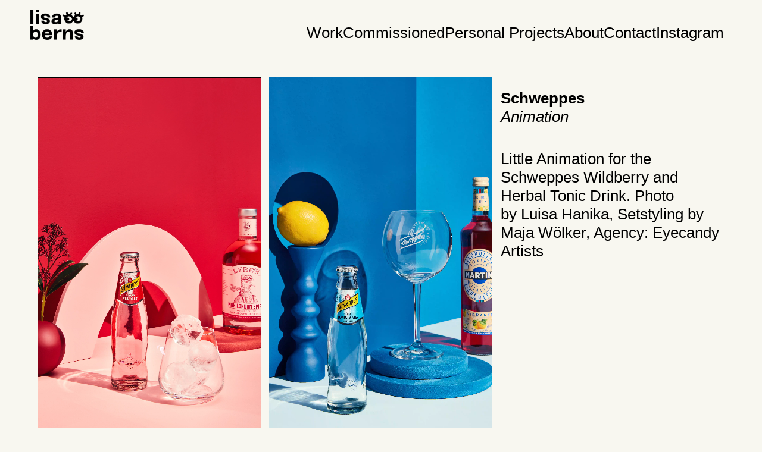

--- FILE ---
content_type: text/html; charset=UTF-8
request_url: https://lisaberns.de/schweppes/
body_size: 30775
content:
<!DOCTYPE html>
<html lang="de">
<head>
<meta charset="UTF-8">
<meta name="viewport" content="width=device-width, initial-scale=1.0, minimum-scale=1.0, maximum-scale=5.0, user-scalable=yes, viewport-fit=cover">

<title>lisa berns — Schweppes – Animation</title>
<meta name='robots' content='max-image-preview:large' />
<meta name="referrer" content="strict-origin-when-cross-origin"><link rel="alternate" title="oEmbed (JSON)" type="application/json+oembed" href="https://lisaberns.de/wp-json/oembed/1.0/embed?url=https%3A%2F%2Flisaberns.de%2Fschweppes%2F" />
<link rel="alternate" title="oEmbed (XML)" type="text/xml+oembed" href="https://lisaberns.de/wp-json/oembed/1.0/embed?url=https%3A%2F%2Flisaberns.de%2Fschweppes%2F&#038;format=xml" />
<style id='wp-img-auto-sizes-contain-inline-css' type='text/css'>
img:is([sizes=auto i],[sizes^="auto," i]){contain-intrinsic-size:3000px 1500px}
/*# sourceURL=wp-img-auto-sizes-contain-inline-css */
</style>
<link rel='stylesheet' id='frontend-style-css' href='https://lisaberns.de/wp-content/themes/lay/frontend/assets/css/frontend.style.css?ver=10.3.7' type='text/css' media='all' />
<style id='frontend-style-inline-css' type='text/css'>
/* essential styles that need to be in head */
		html{
			overflow-y: scroll;
			/* needs to be min-height: 100% instead of height: 100%. doing height: 100% can cause a bug when doing scroll in jQuery for html,body  */
			min-height: 100%;
			/* prevent anchor font size from changing when rotating iphone to landscape mode */
			/* also: https://stackoverflow.com/questions/49589861/is-there-a-non-hacky-way-to-prevent-pinch-zoom-on-ios-11-3-safari */
			-webkit-text-size-adjust: none;
			/* prevent overflow while loading */
			overflow-x: hidden!important;
		}
		body{
			background-color: white;
			transition: background-color 300ms ease;
			min-height: 100%;
			margin: 0;
			width: 100%;
		}
		/* lay image opacity css */
		#search-results-region img.setsizes{opacity: 0;}#search-results-region img.lay-gif{opacity: 0;}#search-results-region img.lay-image-original{opacity: 0;}#search-results-region img.carousel-img{opacity: 0;}#search-results-region video.video-lazyload{opacity: 0;}#search-results-region img.setsizes.loaded{opacity: 1;}#search-results-region img.loaded-error{opacity: 1;}#search-results-region img.lay-gif.loaded{opacity: 1;}#search-results-region img.lay-image-original.loaded{opacity: 1;}#search-results-region img.carousel-img.loaded{opacity: 1;}#search-results-region video.loaded{opacity: 1;}.col img.setsizes{opacity: 0;}.col img.lay-gif{opacity: 0;}.col img.lay-image-original{opacity: 0;}.col img.carousel-img{opacity: 0;}.col video.video-lazyload{opacity: 0;}.col img.setsizes.loaded{opacity: 1;}.col img.loaded-error{opacity: 1;}.col img.lay-gif.loaded{opacity: 1;}.col img.lay-image-original.loaded{opacity: 1;}.col img.carousel-img.loaded{opacity: 1;}.col video.loaded{opacity: 1;}.project-arrow img.setsizes{opacity: 0;}.project-arrow img.lay-gif{opacity: 0;}.project-arrow img.lay-image-original{opacity: 0;}.project-arrow img.carousel-img{opacity: 0;}.project-arrow video.video-lazyload{opacity: 0;}.project-arrow img.setsizes.loaded{opacity: 1;}.project-arrow img.loaded-error{opacity: 1;}.project-arrow img.lay-gif.loaded{opacity: 1;}.project-arrow img.lay-image-original.loaded{opacity: 1;}.project-arrow img.carousel-img.loaded{opacity: 1;}.project-arrow video.loaded{opacity: 1;}.background-image img.setsizes{opacity: 0;}.background-image img.lay-gif{opacity: 0;}.background-image img.lay-image-original{opacity: 0;}.background-image img.carousel-img{opacity: 0;}.background-image video.video-lazyload{opacity: 0;}.background-image img.setsizes.loaded{opacity: 1;}.background-image img.loaded-error{opacity: 1;}.background-image img.lay-gif.loaded{opacity: 1;}.background-image img.lay-image-original.loaded{opacity: 1;}.background-image img.carousel-img.loaded{opacity: 1;}.background-image video.loaded{opacity: 1;}.background-video img.setsizes{opacity: 0;}.background-video img.lay-gif{opacity: 0;}.background-video img.lay-image-original{opacity: 0;}.background-video img.carousel-img{opacity: 0;}.background-video video.video-lazyload{opacity: 0;}.background-video img.setsizes.loaded{opacity: 1;}.background-video img.loaded-error{opacity: 1;}.background-video img.lay-gif.loaded{opacity: 1;}.background-video img.lay-image-original.loaded{opacity: 1;}.background-video img.carousel-img.loaded{opacity: 1;}.background-video video.loaded{opacity: 1;}
		/* phone menu breakpoint above */
		@media (min-width: 601px){
			
nav.mobile-nav {
  display: none;
}

.lay-mobile-icons-wrap {
  display: none;
  white-space: nowrap;
}

.mobile-title {
  display: none;
}

nav.laynav li {
  display: inline-block;
}

nav.laynav {
  white-space: nowrap;
}

.navbar {
  position: fixed;
  z-index: 10;
  width: 100%;
  transform: translateZ(0);
}

.sitetitle.txt .sitetitle-txt-inner span,
nav.laynav span {
  text-decoration-style: underline;
}

.sitetitle.txt .sitetitle-txt-inner {
  margin-top: 0;
  margin-bottom: 0;
}

nav.laynav {
  z-index: 20;
  line-height: 1;
}
nav.laynav .span-wrap {
  display: inline-block;
}
nav.laynav ul {
  list-style-type: none;
  margin: 0;
  padding: 0;
  font-size: 0;
  display: flex;
}
nav.laynav a {
  text-decoration: none;
}
nav.laynav li {
  vertical-align: top;
}
nav.laynav li:last-child {
  margin-right: 0 !important;
  margin-bottom: 0 !important;
}

.nav-pill {
  position: absolute;
  z-index: -1;
  box-sizing: content-box;
  opacity: 0;
}

.nav-pill.nav-opacity-pill-transition {
  transition: opacity 0.7s ease-in-out;
}

.nav-pill.nav-pill-transition {
  transition: transform 0.7s cubic-bezier(0.93, 0, 0.4, 1.17), width 0.7s cubic-bezier(0.93, 0, 0.4, 1.17), opacity 0.7s ease-in-out;
}

		}
		/* phone menu breakpoint under */
		@media (max-width: 600px){
			
body.mobile-menu-style_1.mobile-menu-has-animation.mobile-menu-animation-possible.animate-mobile-menu nav.mobile-nav {
  transition: transform 300ms cubic-bezier(0.52, 0.16, 0.24, 1);
}

.mobile-title.text {
  line-height: 1 !important;
}

body.mobile-menu-style_1 nav.mobile-nav::-webkit-scrollbar {
  display: none;
}
body.mobile-menu-style_1 nav.mobile-nav {
  scrollbar-width: none;
}
body.mobile-menu-style_1 nav.mobile-nav {
  transform: translateY(-99999px);
  overflow-y: scroll;
  -webkit-overflow-scrolling: touch;
  white-space: normal;
  width: 100%;
  top: 0;
  left: 0;
  bottom: auto;
}
body.mobile-menu-style_1 nav.mobile-nav .current-menu-item {
  opacity: 1;
}
body.mobile-menu-style_1 nav.mobile-nav li {
  display: block;
  margin-right: 0;
  margin-bottom: 0;
  padding: 0;
}
body.mobile-menu-style_1 nav.mobile-nav li a {
  display: block;
  opacity: 1;
  border-bottom-style: solid;
  border-bottom-width: 1px;
  transition: background-color 200ms ease;
  margin: 0;
}
body.mobile-menu-style_1 nav.mobile-nav li a:hover {
  opacity: 1;
}
body.mobile-menu-style_1 nav.mobile-nav li a .span-wrap {
  border-bottom: none;
}
body.mobile-menu-style_1 nav.mobile-nav li a:hover .span-wrap {
  border-bottom: none;
}

body.mobile-menu-style_2.mobile-menu-has-animation.mobile-menu-animation-possible nav.mobile-nav {
  transition: transform 500ms cubic-bezier(0.52, 0.16, 0.24, 1);
}

body.mobile-menu-style_2 .laynav .burger-wrap {
  position: absolute;
  right: 0;
  top: 0;
}
body.mobile-menu-style_2 nav.mobile-nav.active {
  transform: translateX(0);
}
body.mobile-menu-style_2 nav.mobile-nav::-webkit-scrollbar {
  display: none;
}
body.mobile-menu-style_2 nav.mobile-nav {
  scrollbar-width: none;
}
body.mobile-menu-style_2 nav.mobile-nav {
  box-sizing: border-box;
  z-index: 35;
  top: 0;
  height: 100vh;
  overflow-y: scroll;
  -webkit-overflow-scrolling: touch;
  white-space: normal;
  width: 100%;
  transform: translateX(100%);
}
body.mobile-menu-style_2 nav.mobile-nav li a {
  display: block;
  margin: 0;
  box-sizing: border-box;
  width: 100%;
}

body.mobile-menu-style_3.mobile-menu-has-animation.mobile-menu-animation-possible .mobile-nav ul {
  opacity: 0;
  transition: opacity 300ms cubic-bezier(0.52, 0.16, 0.24, 1) 200ms;
}

body.mobile-menu-style_3.mobile-menu-has-animation.mobile-menu-animation-possible.mobile-menu-open .mobile-nav ul {
  opacity: 1;
}

body.mobile-menu-style_3.mobile-menu-has-animation.mobile-menu-animation-possible nav.mobile-nav {
  transition: height 500ms cubic-bezier(0.52, 0.16, 0.24, 1);
}

body.mobile-menu-style_3 nav.mobile-nav.active {
  transform: translateX(0);
}
body.mobile-menu-style_3 nav.mobile-nav::-webkit-scrollbar {
  display: none;
}
body.mobile-menu-style_3 nav.mobile-nav {
  scrollbar-width: none;
}
body.mobile-menu-style_3 nav.mobile-nav {
  width: 100%;
  height: 0;
  box-sizing: border-box;
  z-index: 33;
  overflow-y: scroll;
  -webkit-overflow-scrolling: touch;
  white-space: normal;
  width: 100%;
}
body.mobile-menu-style_3 nav.mobile-nav li a {
  display: block;
  margin: 0;
  box-sizing: border-box;
  width: 100%;
}

body.mobile-menu-style_4.mobile-menu-has-animation.mobile-menu-animation-possible.animate-mobile-menu nav.mobile-nav {
  transition: transform 300ms cubic-bezier(0.52, 0.16, 0.24, 1);
}

body.mobile-menu-style_4 nav.mobile-nav::-webkit-scrollbar {
  display: none;
}
body.mobile-menu-style_4 nav.mobile-nav {
  scrollbar-width: none;
}
body.mobile-menu-style_4 nav.mobile-nav {
  width: 100%;
  height: 0;
  box-sizing: border-box;
  z-index: 29;
  overflow-y: scroll;
  -webkit-overflow-scrolling: touch;
  white-space: normal;
  width: 100%;
}
body.mobile-menu-style_4 nav.mobile-nav li a {
  display: block;
  margin: 0;
  box-sizing: border-box;
  width: 100%;
}

/**
 * Toggle Switch Globals
 *
 * All switches should take on the class `c-hamburger` as well as their
 * variant that will give them unique properties. This class is an overview
 * class that acts as a reset for all versions of the icon.
 */
.mobile-menu-style_1 .burger-wrap,
.mobile-menu-style_3 .burger-wrap,
.mobile-menu-style_4 .burger-wrap {
  z-index: 33;
}

.lay-mobile-icons-wrap {
  z-index: 33;
  top: 0;
  vertical-align: top;
}

.burger-wrap.right {
  padding-left: 10px;
}

.burger-wrap.left {
  padding-right: 10px;
}

.burger-wrap {
  font-size: 0;
  box-sizing: border-box;
  display: inline-block;
  cursor: pointer;
  vertical-align: top;
}

.burger-inner {
  position: relative;
}

.burger-default {
  border-radius: 0;
  overflow: hidden;
  margin: 0;
  padding: 0;
  width: 25px;
  height: 20px;
  font-size: 0;
  -webkit-appearance: none;
  -moz-appearance: none;
  appearance: none;
  box-shadow: none;
  border-radius: none;
  border: none;
  cursor: pointer;
  background-color: transparent;
}

.burger-default:focus {
  outline: none;
}

.burger-default span {
  display: block;
  position: absolute;
  left: 0;
  right: 0;
  background-color: #000;
}

.default .burger-default span {
  height: 2px;
  top: 9px;
}
.default .burger-default span::before,
.default .burger-default span::after {
  height: 2px;
}
.default .burger-default span::before {
  top: -9px;
}
.default .burger-default span::after {
  bottom: -9px;
}

.default_thin .burger-default span {
  height: 1px;
  top: 9px;
}
.default_thin .burger-default span::before,
.default_thin .burger-default span::after {
  height: 1px;
}
.default_thin .burger-default span::before {
  top: -6px;
}
.default_thin .burger-default span::after {
  bottom: -6px;
}

.burger-default span::before,
.burger-default span::after {
  position: absolute;
  display: block;
  left: 0;
  width: 100%;
  background-color: #000;
  content: "";
}

/**
 * Style 2
 *
 * Hamburger to "x" (htx). Takes on a hamburger shape, bars slide
 * down to center and transform into an "x".
 */
.burger-has-animation .burger-default {
  transition: background 0.2s;
}
.burger-has-animation .burger-default span {
  transition: background-color 0.2s 0s;
}
.burger-has-animation .burger-default span::before,
.burger-has-animation .burger-default span::after {
  transition-timing-function: cubic-bezier(0.04, 0.04, 0.12, 0.96);
  transition-duration: 0.2s, 0.2s;
  transition-delay: 0.2s, 0s;
}
.burger-has-animation .burger-default span::before {
  transition-property: top, transform;
  -webkit-transition-property: top, -webkit-transform;
}
.burger-has-animation .burger-default span::after {
  transition-property: bottom, transform;
  -webkit-transition-property: bottom, -webkit-transform;
}
.burger-has-animation .burger-default.active span::before,
.burger-has-animation .burger-default.active span::after {
  transition-delay: 0s, 0.2s;
}

/* active state, i.e. menu open */
.burger-default.active span {
  background-color: transparent !important;
}

.burger-default.active span::before {
  transform: rotate(45deg);
  top: 0;
}

.burger-default.active span::after {
  transform: rotate(-45deg);
  bottom: 0;
}

.mobile-menu-icon {
  z-index: 31;
}

.mobile-menu-icon {
  cursor: pointer;
}

.burger-custom-wrap-close {
  display: none;
}

body.mobile-menu-style_2 .mobile-nav .burger-custom-wrap-close {
  display: inline-block;
}
body.mobile-menu-style_2 .burger-custom-wrap-open {
  display: inline-block;
}

body.mobile-menu-open.mobile-menu-style_3 .burger-custom-wrap-close,
body.mobile-menu-open.mobile-menu-style_4 .burger-custom-wrap-close,
body.mobile-menu-open.mobile-menu-style_1 .burger-custom-wrap-close {
  display: inline-block;
}
body.mobile-menu-open.mobile-menu-style_3 .burger-custom-wrap-open,
body.mobile-menu-open.mobile-menu-style_4 .burger-custom-wrap-open,
body.mobile-menu-open.mobile-menu-style_1 .burger-custom-wrap-open {
  display: none;
}

/**
 * Toggle Switch Globals
 *
 * All switches should take on the class `c-hamburger` as well as their
 * variant that will give them unique properties. This class is an overview
 * class that acts as a reset for all versions of the icon.
 */
body.mobile_menu_bar_not_hidden .lay-mobile-icons-wrap.contains-cart-icon .burger-wrap-new {
  padding-top: 6px;
}

.burger-wrap-new.burger-wrap {
  padding-left: 5px;
  padding-right: 5px;
}

.lay-mobile-icons-wrap.contains-cart-icon.custom-burger .lay-cart-icon-wrap {
  padding-top: 0;
}

.burger-new {
  border-radius: 0;
  overflow: hidden;
  margin: 0;
  padding: 0;
  width: 30px;
  height: 30px;
  font-size: 0;
  -webkit-appearance: none;
  -moz-appearance: none;
  appearance: none;
  box-shadow: none;
  border-radius: none;
  border: none;
  cursor: pointer;
  background-color: transparent;
}

.burger-new:focus {
  outline: none;
}

.burger-new .bread-top,
.burger-new .bread-bottom {
  transform: none;
  z-index: 4;
  position: absolute;
  z-index: 3;
  top: 0;
  left: 0;
  width: 30px;
  height: 30px;
}

.burger-has-animation .bread-top,
.burger-has-animation .bread-bottom {
  transition: transform 0.1806s cubic-bezier(0.04, 0.04, 0.12, 0.96);
}
.burger-has-animation .bread-crust-bottom,
.burger-has-animation .bread-crust-top {
  transition: transform 0.1596s cubic-bezier(0.52, 0.16, 0.52, 0.84) 0.1008s;
}
.burger-has-animation .burger-new.active .bread-top,
.burger-has-animation .burger-new.active .bread-bottom {
  transition: transform 0.3192s cubic-bezier(0.04, 0.04, 0.12, 0.96) 0.1008s;
}
.burger-has-animation .burger-new.active .bread-crust-bottom,
.burger-has-animation .burger-new.active .bread-crust-top {
  transition: transform 0.1806s cubic-bezier(0.04, 0.04, 0.12, 0.96);
}

.burger-new .bread-crust-top,
.burger-new .bread-crust-bottom {
  display: block;
  width: 17px;
  height: 1px;
  background: #000;
  position: absolute;
  left: 7px;
  z-index: 1;
}

.bread-crust-top {
  top: 14px;
  transform: translateY(-3px);
}

.bread-crust-bottom {
  bottom: 14px;
  transform: translateY(3px);
}

.burger-new.active .bread-top {
  transform: rotate(45deg);
}
.burger-new.active .bread-crust-bottom {
  transform: none;
}
.burger-new.active .bread-bottom {
  transform: rotate(-45deg);
}
.burger-new.active .bread-crust-top {
  transform: none;
}

body.mobile-menu-pill_menu_style .burger-wrap,
body.mobile-menu-pill_menu_style .mobile-menu-close-custom {
  display: none;
}
body.mobile-menu-pill_menu_style nav.mobile-nav {
  z-index: 35;
  line-height: 1;
  white-space: nowrap;
}

.mobile-menu-style-pill_menu_style ul {
  display: flex;
}

.mobile-menu-pill {
  position: absolute;
  z-index: -1;
  box-sizing: content-box;
  opacity: 0;
}

.mobile-menu-pill.mobile-menu-opacity-pill-transition {
  transition: opacity 0.7s ease-in-out;
}

.mobile-menu-pill.mobile-menu-pill-transition {
  transition: transform 0.7s cubic-bezier(0.93, 0, 0.4, 1.17), width 0.7s cubic-bezier(0.93, 0, 0.4, 1.17), opacity 0.7s ease-in-out;
}

.lay-fixed-header-hide-on-phone {
  display: none;
}

.tagline {
  display: none;
}

.title a,
.title {
  opacity: 1;
}

.sitetitle {
  display: none;
}

.navbar {
  display: block;
  top: 0;
  left: 0;
  bottom: auto;
  right: auto;
  width: 100%;
  z-index: 30;
  border-bottom-style: solid;
  border-bottom-width: 1px;
}

.mobile-title.image {
  font-size: 0;
}

.mobile-title.text {
  line-height: 1;
  display: inline-flex;
}
.mobile-title.text > span {
  align-self: center;
}

.mobile-title {
  z-index: 31;
  display: inline-block;
  box-sizing: border-box;
}
.mobile-title img {
  box-sizing: border-box;
  height: 100%;
}

nav.primary,
nav.second_menu,
nav.third_menu,
nav.fourth_menu {
  display: none;
}

body.mobile-menu-style_desktop_menu .burger-wrap,
body.mobile-menu-style_desktop_menu .mobile-menu-close-custom {
  display: none;
}
body.mobile-menu-style_desktop_menu nav.mobile-nav {
  z-index: 35;
  line-height: 1;
  white-space: nowrap;
}
body.mobile-menu-style_desktop_menu nav.mobile-nav li {
  vertical-align: top;
}
body.mobile-menu-style_desktop_menu nav.mobile-nav li:last-child {
  margin-right: 0 !important;
  margin-bottom: 0 !important;
}
body.mobile-menu-style_desktop_menu nav.mobile-nav ul {
  list-style-type: none;
  margin: 0;
  padding: 0;
  font-size: 0;
}
body.mobile-menu-style_desktop_menu nav.mobile-nav a {
  text-decoration: none;
}
body.mobile-menu-style_desktop_menu nav.mobile-nav span {
  border-bottom-style: solid;
  border-bottom-width: 0;
}

.mobile_sitetitle_fade_out_when_scrolling_down {
  transition: all ease-in-out 300ms;
}

.mobile_sitetitle_move_away_when_scrolling_down {
  transition: all ease-in-out 300ms;
}

.mobile_menu_fade_out_when_scrolling_down {
  transition: all ease-in-out 300ms;
}

.mobile_menu_move_away_when_scrolling_down {
  transition: all ease-in-out 300ms;
}

.mobile_menubar_move_away_when_scrolling_down {
  transition: all ease-in-out 300ms;
}

.mobile_menubar_fade_out_when_scrolling_down {
  transition: all ease-in-out 300ms;
}

.mobile_menuicons_fade_out_when_scrolling_down {
  transition: all ease-in-out 300ms;
}

.mobile_menuicons_move_away_when_scrolling_down {
  transition: all ease-in-out 300ms;
}

body.lay-hide-phone-menu .mobile_sitetitle_fade_out_when_scrolling_down {
  opacity: 0;
  pointer-events: none;
}
body.lay-hide-phone-menu .mobile_menu_fade_out_when_scrolling_down {
  opacity: 0;
  pointer-events: none;
}
body.lay-hide-phone-menu .mobile_menubar_move_away_when_scrolling_down {
  transform: translateY(-100%);
}
body.lay-hide-phone-menu .mobile_menubar_fade_out_when_scrolling_down {
  opacity: 0 !important;
  pointer-events: none;
}
body.lay-hide-phone-menu .mobile_menuicons_fade_out_when_scrolling_down {
  opacity: 0 !important;
  pointer-events: none;
}
body.lay-hide-phone-menu .mobile_menuicons_move_away_when_scrolling_down {
  transform: translateY(-100%);
}

nav.laynav {
  z-index: 20;
  line-height: 1;
}
nav.laynav .span-wrap {
  display: inline-block;
}
nav.laynav ul {
  list-style-type: none;
  margin: 0;
  padding: 0;
  font-size: 0;
}
nav.laynav a {
  text-decoration: none;
}
nav.laynav li {
  vertical-align: top;
}
nav.laynav li:last-child {
  margin-right: 0 !important;
  margin-bottom: 0 !important;
}

		}
		/* lay media query styles */
		@media (min-width: 601px){
			
.column-wrap._100vh,
.column-wrap.rowcustomheight {
  display: flex;
}

#custom-phone-grid {
  display: none;
}

#footer-custom-phone-grid {
  display: none;
}

.cover-region-phone {
  display: none;
}

.row._100vh,
.row._100vh.empty {
  min-height: 100vh;
  min-height: 100svh;
}
.row._100vh .row-inner,
.row._100vh .column-wrap,
.row._100vh.empty .row-inner,
.row._100vh.empty .column-wrap {
  min-height: 100vh;
  min-height: 100svh;
}

.col.align-top {
  align-self: start;
}

.col.align-onethird {
  align-self: start;
}

.col.align-middle {
  align-self: center;
}

.col.align-twothirds {
  align-self: end;
}

.col.align-bottom {
  align-self: end;
}

.cover-region {
  position: sticky;
  z-index: 1;
  top: 0;
  left: 0;
  width: 100%;
  height: 100vh;
  height: 100svh;
}

.lay-sitewide-background-video-mobile {
  display: none;
}

.lay-background-video {
  position: fixed;
  top: 0;
  left: 0;
  width: 100vw;
  max-height: 100vh;
  height: 100%;
  -o-object-fit: cover;
  object-fit: cover;
  -o-object-position: center;
  object-position: center;
  pointer-events: none;
  z-index: -1;
}

.lay-background-image {
  position: fixed;
  top: 0;
  left: 0;
  width: 100vw;
  max-height: 100vh;
  height: 100%;
  -o-object-fit: cover;
  object-fit: cover;
  -o-object-position: center;
  object-position: center;
  pointer-events: none;
  z-index: -1;
}

.lay-background-video-mobile {
  display: none;
}

.lay-background-image-mobile {
  display: none;
}

.cover-down-arrow-desktop {
  display: block;
}

.cover-down-arrow-phone {
  display: none;
}

.col.type-vl.absolute-position {
  position: absolute !important;
  margin-left: 0 !important;
  z-index: 1;
}

/* 

100VH rows 

*/
.column-wrap._100vh > .col.absolute-position:not(.lay-sticky) {
  position: absolute !important;
  margin-left: 0 !important;
}

.column-wrap._100vh > .col.absolute-position.align-top:not(.lay-sticky) {
  top: 0;
}

.column-wrap._100vh > .col.absolute-position.align-bottom:not(.lay-sticky) {
  bottom: 0;
}

._100vh:not(.stack-element) > .type-html {
  position: absolute !important;
  margin-left: 0 !important;
  z-index: 1;
}

._100vh:not(.stack-element) > .type-html.align-top {
  top: 0;
}

._100vh:not(.stack-element) > .type-html.align-middle {
  top: 50%;
  transform: translateY(-50%);
}

._100vh:not(.stack-element) > .type-html.align-bottom {
  bottom: 0;
}

/* 

CUSTOM ROW HEIGHT 

*/
.column-wrap.rowcustomheight > .col.absolute-position:not(.lay-sticky) {
  position: absolute !important;
  margin-left: 0 !important;
  z-index: 1;
}

.rowcustomheight:not(.stack-element) > .type-html {
  position: absolute !important;
  margin-left: 0 !important;
  z-index: 1;
}

.rowcustomheight:not(.stack-element) > .type-html.align-top {
  top: 0;
}

.rowcustomheight:not(.stack-element) > .type-html.align-middle {
  top: 50%;
  transform: translateY(-50%);
}

.rowcustomheight:not(.stack-element) > .type-html.align-bottom {
  bottom: 0;
}

.lay-slide-from-top {
  top: 0;
  left: 0;
  right: 0;
  transform: translateY(-100.1%);
}

body.do-page-overlay-transition .lay-slide-from-top {
  transition: transform 500ms cubic-bezier(0.075, 0.82, 0.165, 1);
}

.lay-slide-from-left {
  top: 0;
  left: 0;
  bottom: 0;
  transform: translateX(-100.1%);
}

body.do-page-overlay-transition .lay-slide-from-left {
  transition: transform 500ms cubic-bezier(0.075, 0.82, 0.165, 1);
}

.lay-slide-from-right {
  top: 0;
  right: 0;
  transform: translateX(100.1%);
}

body.do-page-overlay-transition .lay-slide-from-right {
  transition: transform 500ms cubic-bezier(0.075, 0.82, 0.165, 1);
}

.lay-slide-from-bottom {
  left: 0;
  right: 0;
  bottom: 0;
  transform: translateY(100.1%);
}

body.do-page-overlay-transition .lay-slide-from-bottom {
  transition: transform 500ms cubic-bezier(0.075, 0.82, 0.165, 1);
}

.lay-fade {
  opacity: 0;
  top: 0;
  left: 0;
  right: 0;
  transform: translateY(-100.1%);
}

.lay-none {
  transform: translate(0, 0);
  top: 0;
  left: 0;
  pointer-events: none;
  opacity: 0;
}
.lay-none .row .col {
  pointer-events: none;
}

.lay-none-right {
  transform: translate(0, 0);
  top: 0;
  right: 0;
  pointer-events: none;
  opacity: 0;
}
.lay-none-right .row .col {
  pointer-events: none;
}

.lay-none-left {
  transform: translate(0, 0);
  top: 0;
  left: 0;
  pointer-events: none;
  opacity: 0;
}
.lay-none-left .row .col {
  pointer-events: none;
}

.lay-none-bottom {
  transform: translate(0, 0);
  bottom: 0;
  left: 0;
  right: 0;
  pointer-events: none;
  opacity: 0;
}
.lay-none-bottom .row .col {
  pointer-events: none;
}

.lay-none-top {
  transform: translate(0, 0);
  top: 0;
  left: 0;
  right: 0;
  pointer-events: none;
  opacity: 0;
}
.lay-none-top .row .col {
  pointer-events: none;
}

.lay-show-overlay.lay-slide-from-top {
  transform: translateY(0);
}

.lay-show-overlay.lay-slide-from-left {
  transform: translateX(0);
}

.lay-show-overlay.lay-slide-from-right {
  transform: translateX(0);
}

.lay-show-overlay.lay-slide-from-bottom {
  transform: translateY(0);
}

.lay-show-overlay.lay-fade {
  transform: translateY(0);
  animation: 350ms forwards overlayfadein;
  opacity: 1;
}

.lay-show-overlay.lay-fadeout {
  animation: 350ms forwards overlayfadeout;
}

.lay-show-overlay.lay-none,
.lay-show-overlay.lay-none-right,
.lay-show-overlay.lay-none-left,
.lay-show-overlay.lay-none-top,
.lay-show-overlay.lay-none-bottom {
  pointer-events: auto;
  opacity: 1;
}
.lay-show-overlay.lay-none .row .col,
.lay-show-overlay.lay-none-right .row .col,
.lay-show-overlay.lay-none-left .row .col,
.lay-show-overlay.lay-none-top .row .col,
.lay-show-overlay.lay-none-bottom .row .col {
  pointer-events: auto;
}

@keyframes overlayfadein {
  0% {
    opacity: 0;
  }
  100% {
    opacity: 1;
  }
}
@keyframes overlayfadeout {
  0% {
    opacity: 1;
  }
  100% {
    opacity: 0;
  }
}
.lay-overlay.lay-desktop-overlay-has-custom-bg > .lay-content,
.lay-overlay.lay-desktop-overlay-has-custom-bg > .lay-content > #grid {
  background-color: transparent;
}

#lay-project-overlay .project-overlay-grid-has-custom-bg.grid {
  background-color: transparent !important;
  backdrop-filter: none !important;
  -webkit-backdrop-filter: none !important;
}
#lay-project-overlay .project-overlay-grid-has-custom-bg.grid .grid-inner {
  background-color: transparent !important;
}

			
		}
		@media (max-width: 600px){
			
.hascustomphonegrid > #grid {
  display: none;
}
.hascustomphonegrid .column-wrap._100vh,
.hascustomphonegrid .column-wrap.rowcustomheight {
  display: flex;
}

.hascustomphonegrid .cover-region-desktop {
  display: none;
}
.hascustomphonegrid .cover-content-desktop {
  display: none;
}

.nocustomphonegrid .type-vl {
  display: none;
}

.footer-hascustomphonegrid #footer {
  display: none;
}

body {
  box-sizing: border-box;
}

.fp-section.row._100vh,
.fp-section.row._100vh.empty {
  min-height: 0;
}
.fp-section.row._100vh .row-inner,
.fp-section.row._100vh.empty .row-inner {
  min-height: 0 !important;
}

.lay-content.nocustomphonegrid #grid .col.lay-sticky,
.lay-content.footer-nocustomphonegrid #footer .col.lay-sticky,
.lay-content .cover-region-desktop .col.lay-sticky {
  position: relative !important;
  top: auto !important;
}

.lay-content.nocustomphonegrid #grid .col:not(.below, .in-view),
.lay-content.footer-nocustomphonegrid #footer .col:not(.below, .in-view),
.lay-content .cover-region-desktop .col:not(.below, .in-view) {
  transform: none !important;
}

.lay-content.nocustomphonegrid #grid .col,
.lay-content.footer-nocustomphonegrid #footer .col,
.lay-content .cover-region-desktop .col {
  width: 100%;
}

html.flexbox .lay-content .row._100vh.row-col-amt-2.absolute-positioning-vertically-in-apl .col.align-top,
html.flexbox .lay-content .row.rowcustomheight.row-col-amt-2.absolute-positioning-vertically-in-apl .col.align-top,
html.flexbox .lay-content .row._100vh.row-col-amt-3.absolute-positioning-vertically-in-apl .col.align-top,
html.flexbox .lay-content .row.rowcustomheight.row-col-amt-3.absolute-positioning-vertically-in-apl .col.align-top {
  top: 0;
  position: absolute;
  margin-bottom: 0;
}
html.flexbox .lay-content .row._100vh.row-col-amt-2.absolute-positioning-vertically-in-apl .col.align-middle,
html.flexbox .lay-content .row.rowcustomheight.row-col-amt-2.absolute-positioning-vertically-in-apl .col.align-middle,
html.flexbox .lay-content .row._100vh.row-col-amt-3.absolute-positioning-vertically-in-apl .col.align-middle,
html.flexbox .lay-content .row.rowcustomheight.row-col-amt-3.absolute-positioning-vertically-in-apl .col.align-middle {
  top: 50%;
  transform: translate(0, -50%) !important;
  position: absolute;
  margin-bottom: 0;
}
html.flexbox .lay-content .row._100vh.row-col-amt-2.absolute-positioning-vertically-in-apl .col.align-bottom,
html.flexbox .lay-content .row.rowcustomheight.row-col-amt-2.absolute-positioning-vertically-in-apl .col.align-bottom,
html.flexbox .lay-content .row._100vh.row-col-amt-3.absolute-positioning-vertically-in-apl .col.align-bottom,
html.flexbox .lay-content .row.rowcustomheight.row-col-amt-3.absolute-positioning-vertically-in-apl .col.align-bottom {
  bottom: 0;
  position: absolute;
  margin-bottom: 0;
}

#lay-project-overlay .project-overlay-grid-has-custom-bg.grid {
  background-color: transparent !important;
  backdrop-filter: none !important;
  -webkit-backdrop-filter: none !important;
}
#lay-project-overlay .project-overlay-grid-has-custom-bg.grid .grid-inner {
  background-color: transparent !important;
}

html.flexbox .lay-content .row._100vh.one-col-row .column-wrap,
html.flexbox .lay-content .row.rowcustomheight.one-col-row .column-wrap {
  display: flex;
}
html.flexbox .lay-content .row._100vh.one-col-row .col.align-top,
html.flexbox .lay-content .row.rowcustomheight.one-col-row .col.align-top {
  align-self: start;
  margin-bottom: 0;
}
html.flexbox .lay-content .row._100vh.one-col-row .col.align-middle,
html.flexbox .lay-content .row.rowcustomheight.one-col-row .col.align-middle {
  align-self: center;
  margin-bottom: 0;
}
html.flexbox .lay-content .row._100vh.one-col-row .col.align-bottom,
html.flexbox .lay-content .row.rowcustomheight.one-col-row .col.align-bottom {
  align-self: end;
  margin-bottom: 0;
}

.lay-content .row {
  box-sizing: border-box;
  display: block;
}

.lay-content .row:last-child > .row-inner > .column-wrap > .col:last-child {
  margin-bottom: 0 !important;
}

html.flexbox #custom-phone-grid .column-wrap._100vh,
html.flexbox #custom-phone-grid .column-wrap.rowcustomheight,
html.flexbox .cover-region-phone .column-wrap._100vh,
html.flexbox .cover-region-phone .column-wrap.rowcustomheight,
html.flexbox #footer-custom-phone-grid .column-wrap._100vh,
html.flexbox #footer-custom-phone-grid .column-wrap.rowcustomheight {
  display: flex;
}
html.flexbox #custom-phone-grid .col.align-top,
html.flexbox .cover-region-phone .col.align-top,
html.flexbox #footer-custom-phone-grid .col.align-top {
  align-self: start;
}
html.flexbox #custom-phone-grid .col.align-middle,
html.flexbox .cover-region-phone .col.align-middle,
html.flexbox #footer-custom-phone-grid .col.align-middle {
  align-self: center;
}
html.flexbox #custom-phone-grid .col.align-bottom,
html.flexbox .cover-region-phone .col.align-bottom,
html.flexbox #footer-custom-phone-grid .col.align-bottom {
  align-self: end;
}

.row-inner {
  box-sizing: border-box;
}

.html5video .html5video-customplayicon {
  max-width: 100px;
}

.cover-enabled-on-phone .cover-region {
  position: sticky;
  z-index: 1;
  top: 0;
  left: 0;
  width: 100%;
  min-height: 100vh;
}

.lay-sitewide-background-video {
  display: none;
}

.lay-background-video {
  position: fixed;
  top: 0;
  left: 0;
  width: 100vw;
  max-height: 100vh;
  height: 100%;
  -o-object-fit: cover;
  object-fit: cover;
  -o-object-position: center;
  object-position: center;
  pointer-events: none;
  z-index: -1;
}

.lay-background-image {
  position: fixed;
  top: 0;
  left: 0;
  width: 100vw;
  max-height: 100vh;
  height: 100%;
  -o-object-fit: cover;
  object-fit: cover;
  -o-object-position: center;
  object-position: center;
  pointer-events: none;
  z-index: -1;
}

.lay-background-video-desktop {
  display: none;
}

.lay-background-video-mobile {
  display: block;
}

.lay-background-image-desktop {
  display: none;
}

.lay-background-image-mobile {
  display: block;
}

.cover-down-arrow-desktop {
  display: none;
}

.cover-down-arrow-phone {
  display: block;
}

.lay-content.nocustomphonegrid #grid .row.only-marquee-row {
  padding-left: 0;
  padding-right: 0;
}

.col.absolute-position.type-vl {
  position: absolute;
  margin-left: 0 !important;
  z-index: 1;
}

#custom-phone-grid .column-wrap._100vh > .col.absolute-position:not(.lay-sticky),
#footer-custom-phone-grid .column-wrap._100vh > .col.absolute-position:not(.lay-sticky),
.cover-region-phone .column-wrap._100vh > .col.absolute-position:not(.lay-sticky) {
  position: absolute !important;
  margin-left: 0 !important;
  z-index: 1;
}
#custom-phone-grid .column-wrap._100vh > .col.absolute-position.align-top:not(.lay-sticky),
#footer-custom-phone-grid .column-wrap._100vh > .col.absolute-position.align-top:not(.lay-sticky),
.cover-region-phone .column-wrap._100vh > .col.absolute-position.align-top:not(.lay-sticky) {
  top: 0;
}
#custom-phone-grid .column-wrap._100vh > .col.absolute-position.align-bottom:not(.lay-sticky),
#footer-custom-phone-grid .column-wrap._100vh > .col.absolute-position.align-bottom:not(.lay-sticky),
.cover-region-phone .column-wrap._100vh > .col.absolute-position.align-bottom:not(.lay-sticky) {
  bottom: 0;
}

#custom-phone-grid .column-wrap.rowcustomheight > .col.absolute-position:not(.lay-sticky),
#footer-custom-phone-grid .column-wrap.rowcustomheight > .col.absolute-position:not(.lay-sticky),
.cover-region-phone .column-wrap.rowcustomheight > .col.absolute-position:not(.lay-sticky) {
  position: absolute !important;
  margin-left: 0 !important;
  z-index: 1;
}
#custom-phone-grid .column-wrap.rowcustomheight > .col.absolute-position.align-top:not(.lay-sticky),
#footer-custom-phone-grid .column-wrap.rowcustomheight > .col.absolute-position.align-top:not(.lay-sticky),
.cover-region-phone .column-wrap.rowcustomheight > .col.absolute-position.align-top:not(.lay-sticky) {
  top: 0;
}
#custom-phone-grid .column-wrap.rowcustomheight > .col.absolute-position.align-bottom:not(.lay-sticky),
#footer-custom-phone-grid .column-wrap.rowcustomheight > .col.absolute-position.align-bottom:not(.lay-sticky),
.cover-region-phone .column-wrap.rowcustomheight > .col.absolute-position.align-bottom:not(.lay-sticky) {
  bottom: 0;
}

.cover-disabled-on-phone .cover-region-desktop._100vh._100vh-not-set-by-user {
  min-height: 0 !important;
}
.cover-disabled-on-phone .cover-region-desktop._100vh._100vh-not-set-by-user .cover-inner._100vh {
  min-height: 0 !important;
}
.cover-disabled-on-phone .cover-region-desktop._100vh._100vh-not-set-by-user .row._100vh {
  min-height: 0 !important;
}
.cover-disabled-on-phone .cover-region-desktop._100vh._100vh-not-set-by-user .row-inner._100vh {
  min-height: 0 !important;
}
.cover-disabled-on-phone .cover-region-desktop._100vh._100vh-not-set-by-user .column-wrap._100vh {
  min-height: 0 !important;
}

.lay-thumbnailgrid-tagfilter.mobile-one-line,
.lay-productsgrid-tagfilter.mobile-one-line {
  white-space: nowrap;
  overflow-x: scroll;
  box-sizing: border-box;
  -webkit-overflow-scrolling: touch;
}

.lay-thumbnailgrid-tagfilter::-webkit-scrollbar,
.lay-productsgrid-tagfilter::-webkit-scrollbar {
  display: none;
}

.lay-thumbnailgrid-tagfilter,
.lay-productsgrid-tagfilter {
  scrollbar-width: none;
}

.lay-thumbnailgrid-filter.mobile-one-line,
.lay-productsgrid-filter.mobile-one-line {
  white-space: nowrap;
  overflow-x: scroll;
  box-sizing: border-box;
  -webkit-overflow-scrolling: touch;
}

.lay-thumbnailgrid-filter::-webkit-scrollbar,
.lay-productsgrid-filter::-webkit-scrollbar {
  display: none;
}

.lay-thumbnailgrid-filter,
.lay-productsgrid-filter {
  scrollbar-width: none;
}

.lay-thumbnailgrid-tagfilter.mobile-one-line .tag-bubble:first-child {
  margin-left: 0 !important;
}
.lay-thumbnailgrid-tagfilter.mobile-one-line .tag-bubble:last-child {
  margin-right: 0 !important;
}

.lay-productsgrid-tagfilter.mobile-one-line .ptag-bubble:first-child {
  margin-left: 0 !important;
}
.lay-productsgrid-tagfilter.mobile-one-line .ptag-bubble:last-child {
  margin-right: 0 !important;
}

.lay-phone-slide-from-top {
  top: 0;
  left: 0;
  right: 0;
  transform: translateY(-100.1%);
}

body.do-page-overlay-transition .lay-phone-slide-from-top {
  transition: transform 500ms cubic-bezier(0.075, 0.82, 0.165, 1);
}

.lay-phone-slide-from-left {
  top: 0;
  left: 0;
  bottom: 0;
  transform: translateX(-100.1%);
}

body.do-page-overlay-transition .lay-phone-slide-from-left {
  transition: transform 500ms cubic-bezier(0.075, 0.82, 0.165, 1);
}

.lay-phone-slide-from-right {
  top: 0;
  right: 0;
  transform: translateX(100%);
}

body.do-page-overlay-transition .lay-phone-slide-from-right {
  transition: transform 500ms cubic-bezier(0.075, 0.82, 0.165, 1);
}

.lay-phone-slide-from-bottom {
  left: 0;
  right: 0;
  bottom: 0;
  transform: translateY(100.1%);
}

body.do-page-overlay-transition .lay-phone-slide-from-bottom {
  transition: transform 500ms cubic-bezier(0.075, 0.82, 0.165, 1);
}

.lay-phone-fade {
  opacity: 0;
  top: 0;
  left: 0;
  right: 0;
  transform: translateY(-100.1%);
}

.lay-phone-none {
  transform: translate(0, 0);
  top: 0;
  left: 0;
  pointer-events: none;
  opacity: 0;
}
.lay-phone-none .row .col {
  pointer-events: none;
}

.lay-phone-none-right {
  transform: translate(0, 0);
  top: 0;
  right: 0;
  pointer-events: none;
  opacity: 0;
}
.lay-phone-none-right .row .col {
  pointer-events: none;
}

.lay-phone-none-left {
  transform: translate(0, 0);
  top: 0;
  left: 0;
  pointer-events: none;
  opacity: 0;
}
.lay-phone-none-left .row .col {
  pointer-events: none;
}

.lay-phone-none-bottom {
  transform: translate(0, 0);
  bottom: 0;
  left: 0;
  right: 0;
  pointer-events: none;
  opacity: 0;
}
.lay-phone-none-bottom .row .col {
  pointer-events: none;
}

.lay-phone-none-top {
  transform: translate(0, 0);
  top: 0;
  left: 0;
  right: 0;
  pointer-events: none;
  opacity: 0;
}
.lay-phone-none-top .row .col {
  pointer-events: none;
}

.lay-show-overlay.lay-phone-slide-from-top {
  transform: translateY(0);
}

.lay-show-overlay.lay-phone-slide-from-left {
  transform: translateX(0);
}

.lay-show-overlay.lay-phone-slide-from-right {
  transform: translateX(0);
}

.lay-show-overlay.lay-phone-slide-from-bottom {
  transform: translateY(0);
}

.lay-show-overlay.lay-phone-fade {
  transform: translateY(0);
  animation: 350ms forwards overlayfadein;
  opacity: 1;
}

.lay-show-overlay.lay-fadeout {
  animation: 350ms forwards overlayfadeout;
}

.lay-show-overlay.lay-phone-none,
.lay-show-overlay.lay-phone-none-right,
.lay-show-overlay.lay-phone-none-left,
.lay-show-overlay.lay-phone-none-top,
.lay-show-overlay.lay-phone-none-bottom {
  pointer-events: auto;
  opacity: 1;
}
.lay-show-overlay.lay-phone-none .row .col,
.lay-show-overlay.lay-phone-none-right .row .col,
.lay-show-overlay.lay-phone-none-left .row .col,
.lay-show-overlay.lay-phone-none-top .row .col,
.lay-show-overlay.lay-phone-none-bottom .row .col {
  pointer-events: auto;
}

@keyframes overlayfadein {
  0% {
    opacity: 0;
  }
  100% {
    opacity: 1;
  }
}
@keyframes overlayfadeout {
  0% {
    opacity: 1;
  }
  100% {
    opacity: 0;
  }
}
.lay-overlay.lay-phone-overlay-has-custom-bg > .lay-content {
  background-color: transparent;
}

html.no-flexbox #footer-custom-phone-grid .col.align-bottom {
  vertical-align: bottom;
}

			
		}

					/* default text format "Default" */
					.lay-textformat-parent > *, ._Default, ._Default_no_spaces{
						font-family:helvetica, sans-serif;color:#000000;letter-spacing:0em;line-height:1.2;font-weight:300;text-transform:none;font-style:normal;text-decoration: none;padding: 0;text-indent:0em;border-bottom: none;text-align:left;
					}@media (min-width: 1025px){
						.lay-textformat-parent > *, ._Default{
							font-size:26px;margin:20px 0 40px 0;
						}
						._Default_no_spaces{
							font-size:26px;
						}
						.lay-textformat-parent > *:last-child, ._Default:last-child{
							margin-bottom: 0;
						}
					}
					@media (min-width: 601px) and (max-width: 1024px){
						.lay-textformat-parent > *, ._Default{
							font-size:16px;margin:0px 0 20px 0;
						}
						._Default_no_spaces{
							font-size:16px;
						}
						.lay-textformat-parent > *:last-child, ._Default:last-child{
							margin-bottom: 0;
						}
					}
					@media (max-width: 600px){
						.lay-textformat-parent > *, ._Default{
							font-size:16px;margin:10px 0 20px 0;
						}
						._Default_no_spaces{
							font-size:16px;
						}
						.lay-textformat-parent > *:last-child, ._Default:last-child{
							margin-bottom: 0;
						}
					}
/* customizer css */
            .thumb .thumbnail-tags{opacity: 1;}.thumb .thumbnail-tags { margin-top:0px; }.thumb .thumbnail-tags { margin-bottom:0px; }.thumb .thumbnail-tags { text-align:left; }.thumb .thumbnail-tags { color:#000000; }.thumb .title, .thumb .thumbnail-tags{
                -webkit-transition: all 400ms ease-out;
                -moz-transition: all 400ms ease-out;
                transition: all 400ms ease-out;
            }.title{opacity: 1;}.title { font-weight:300; }.title { letter-spacing:0em; }.title { font-size:22px; }.title { font-family:helvetica,sans-serif; }.title { line-height:1.2; }.title { text-align:left; }.title { color:#000000; }.below-image .title { margin-top:5px; }.above-image .title { margin-bottom:5px; }.titlewrap-on-image{}.thumb .descr{
                -webkit-transition: all 400ms ease-out;
                -moz-transition: all 400ms ease-out;
                transition: all 400ms ease-out;
            }.thumb .descr{opacity: 1;}.thumb .descr { margin-top:0px; }.thumb .descr { margin-bottom:0px; }.thumb .ph span { background-color:#ffffff; }.no-touchdevice .thumb:hover .ph span, .touchdevice .thumb.hover .ph span, .no-touchdevice #search-results-region .thumb:hover .ph span, .touchdevice #search-results-region .thumb.hover .ph span{opacity: 0.5;}.thumb .ph span{
                -webkit-transition: all 400ms ease-out;
                -moz-transition: all 400ms ease-out;
                transition: all 400ms ease-out;
            }.thumb .ph{
                transition: -webkit-filter 400ms ease-out;
            }.no-touchdevice .thumb:hover img, .touchdevice .thumb.hover img,
                    .no-touchdevice .thumb:hover video, .touchdevice .thumb.hover video{
                        -webkit-transform: translateZ(0) scale(1.05);
                        -moz-transform: translateZ(0) scale(1.05);
                        -ms-transform: translateZ(0) scale(1.05);
                        -o-transform: translateZ(0) scale(1.05);
                        transform: translateZ(0) scale(1.05);
                    }body, .hascover #footer-region, .cover-content, .cover-region { background-color:#f8f7f0; }
        .sitetitle.txt .sitetitle-txt-inner span{
            text-underline-offset: 3px;
        }nav.laynav a span{
			text-underline-offset: 3px;
		}nav.laynav a:hover span{
			text-underline-offset: 3px;
		}.lay-textformat-parent a:not(.laybutton),
            .lay-link-parent a:not(.laybutton),
            a.projectlink .lay-textformat-parent>*:not(.laybutton),
            .lay-carousel-sink .single-caption-inner a:not(.laybutton),
            .lay-marquee p a:not(.laybutton), .lay-marquee a:not(.laybutton),
            .lay-table a:not(.laybutton), .lay-table p a:not(.laybutton),
            .lay-accordion a:not(.laybutton), .lay-accordion p a:not(.laybutton),
            .link-in-text { color:#000; }.lay-textformat-parent a:not(.laybutton),
            .lay-link-parent a:not(.laybutton),
            a.projectlink .lay-textformat-parent>*:not(.laybutton),
            .lay-carousel-sink .single-caption-inner a:not(.laybutton),
            .lay-marquee p a:not(.laybutton), .lay-marquee a:not(.laybutton),
            .lay-table a:not(.laybutton), .lay-table p a:not(.laybutton),
            .lay-accordion a:not(.laybutton), .lay-accordion p a:not(.laybutton),
            .link-in-text,
            .pa-text .pa-inner{
                text-decoration-thickness:1px;
                text-decoration-style: solid;
                text-decoration-line: underline;
                text-underline-offset: 3px;
            }.no-touchdevice .lay-textformat-parent a:not(.laybutton):hover,
            .no-touchdevice .lay-textformat-parent a:not(.laybutton):hover span,
            .no-touchdevice .lay-link-parent a:not(.laybutton):hover,
            .no-touchdevice .lay-link-parent a:not(.laybutton):hover span,
            .lay-textformat-parent a:not(.laybutton).hover,
            .lay-textformat-parent a:not(.laybutton).hover span,
            .no-touchdevice a.projectlink .lay-textformat-parent>*:not(.laybutton):hover,
            a.projectlink .lay-textformat-parent>*:not(.laybutton).hover,
            .no-touchdevice .lay-carousel-sink .single-caption-inner a:not(.laybutton):hover,
            .no-touchdevice .lay-marquee p a:not(.laybutton):hover,
            .no-touchdevice .lay-marquee a:not(.laybutton):hover,
            .no-touchdevice .lay-table a:not(.laybutton):hover,
            .no-touchdevice .lay-table p a:not(.laybutton):hover,
            .no-touchdevice .lay-accordion a:not(.laybutton):hover,
            .no-touchdevice .lay-accordion p a:not(.laybutton):hover,
            .no-touchdevice .link-in-text:hover,
            .link-in-text.hover { color:#000; }.no-touchdevice .lay-textformat-parent a:not(.laybutton):hover,
            .no-touchdevice .lay-link-parent a:not(.laybutton):hover,
            .lay-textformat-parent a:not(.laybutton).hover,
            .no-touchdevice a.projectlink .lay-textformat-parent>*:not(.laybutton):hover,
            a.projectlink .lay-textformat-parent>*:not(.laybutton).hover,
            .no-touchdevice .lay-carousel-sink .single-caption-inner a:not(.laybutton):hover,
            .no-touchdevice .lay-marquee p a:not(.laybutton):hover,
            .no-touchdevice .lay-marquee a:not(.laybutton):hover,
            .no-touchdevice .lay-table a:not(.laybutton):hover,
            .no-touchdevice .lay-table p a:not(.laybutton):hover,
            .no-touchdevice .lay-accordion a:not(.laybutton):hover,
            .no-touchdevice .lay-accordion p a:not(.laybutton):hover,
            .no-touchdevice .link-in-text:hover,
            .no-touchdevice .link-in-text.hover,
            .no-touchdevice .pa-text:hover .pa-inner{
                text-decoration-thickness:1px;
                text-decoration-style: solid;
                text-decoration-line: underline;
                text-underline-offset: 3px;
            }.no-touchdevice .lay-link-parent a:not(.laybutton):hover,
            .no-touchdevice .lay-textformat-parent a:not(.laybutton):hover,
            .lay-textformat-parent a:not(.laybutton).hover,
            .no-touchdevice a.projectlink .lay-textformat-parent>*:not(.laybutton):hover,
            a.projectlink .lay-textformat-parent>*:not(.laybutton).hover,
            .no-touchdevice .lay-carousel-sink .single-caption-inner a:not(.laybutton):hover,
            .no-touchdevice .lay-marquee p a:not(.laybutton):hover,
            .no-touchdevice .lay-marquee a:not(.laybutton):hover,
            .no-touchdevice .lay-table a:not(.laybutton):hover,
            .no-touchdevice .lay-table p a:not(.laybutton):hover,
            .no-touchdevice .lay-accordion a:not(.laybutton):hover,
            .no-touchdevice .lay-accordion p a:not(.laybutton):hover,
            .no-touchdevice .link-in-text:hover,
            .no-touchdevice .link-in-text.hover,
            .no-touchdevice .pa-text:hover .pa-inner{opacity: 1;}.lay-thumbnailgrid-filter { color:#000000; }.lay-thumbnailgrid-filter { text-align:left; }.lay-thumbnailgrid-filter .lay-filter-active { color:#000000; }.lay-thumbnailgrid-filter { margin-bottom:20px; }.lay-thumbnailgrid-filter-anchor{opacity: 0.5;}.lay-thumbnailgrid-filter-anchor.lay-filter-active{opacity: 1;}@media (hover) {.lay-thumbnailgrid-filter-anchor:hover{opacity: 1;}}.tag-bubble { font-size:24px; }.tag-bubble { font-weight:300; }.tag-bubble { letter-spacing:0em; }.tag-bubble { font-family:helvetica,sans-serif; }.lay-thumbnailgrid-tagfilter { text-align:left; }.tag-bubble { color:#000000; }.lay-thumbnailgrid-tagfilter { margin-bottom:20px; }.tag-bubble { background-color:#eeeeee; }.tag-bubble { border-radius:100px; }@media (hover:hover) {.tag-bubble:hover { background-color:#d0d0d0; }}.tag-bubble.lay-tag-active { background-color:#d0d0d0; }input#search-query, .suggest-item { font-family:helvetica,sans-serif; }.search-view { background-color:rgba(255,255,255,0.85); }input#search-query::selection { background:#f5f5f5; }.close-search { color:#000000; }input#search-query::placeholder { color:#ccc; }input#search-query { color:#000; }.suggest-item { color:#aaa; }@media (hover:hover) {.suggest-item:hover { color:#000; }}.search-view{ -webkit-backdrop-filter: saturate(180%) blur(10px);
            backdrop-filter: saturate(180%) blur(10px); }.laybutton1{
				font-family:helvetica, sans-serif;color:#000000;letter-spacing:0em;line-height:1.2;font-weight:300;text-transform:none;font-style:normal;text-decoration: none;
			}
			@media (min-width: 1025px){
				.laybutton1{
					font-size:26px;
				}
			}
			@media (min-width: 601px) and (max-width: 1024px){
				.laybutton1{
					font-size:16px;
				}
			}
			@media (max-width: 600px){
				.laybutton1{
					font-size:16px;
				}
			}.laybutton1{
            color: #000;
            border-radius: 0px;
            background-color: #ffffff;
            border: 1px solid #000000;
            padding-left: 15px;
            padding-right: 15px;
            padding-top: 5px;
            padding-bottom: 5px;
            margin-left: 0px;
            margin-right: 0px;
            margin-top: 0px;
            margin-bottom: 0px;
            
        }.laybutton2{
				font-family:helvetica, sans-serif;color:#000000;letter-spacing:0em;line-height:1.2;font-weight:300;text-transform:none;font-style:normal;text-decoration: none;
			}
			@media (min-width: 1025px){
				.laybutton2{
					font-size:26px;
				}
			}
			@media (min-width: 601px) and (max-width: 1024px){
				.laybutton2{
					font-size:16px;
				}
			}
			@media (max-width: 600px){
				.laybutton2{
					font-size:16px;
				}
			}.laybutton2{
            color: #000;
            border-radius: 100px;
            background-color: #ffffff;
            border: 1px solid #000000;
            padding-left: 20px;
            padding-right: 20px;
            padding-top: 5px;
            padding-bottom: 5px;
            margin-left: 0px;
            margin-right: 0px;
            margin-top: 0px;
            margin-bottom: 0px;
            
        }.laybutton3{
				font-family:helvetica, sans-serif;color:#000000;letter-spacing:0em;line-height:1.2;font-weight:300;text-transform:none;font-style:normal;text-decoration: none;
			}
			@media (min-width: 1025px){
				.laybutton3{
					font-size:26px;
				}
			}
			@media (min-width: 601px) and (max-width: 1024px){
				.laybutton3{
					font-size:16px;
				}
			}
			@media (max-width: 600px){
				.laybutton3{
					font-size:16px;
				}
			}.laybutton3{
            color: #000;
            border-radius: 100px;
            background-color: #eeeeee;
            border: 0px solid #000000;
            padding-left: 20px;
            padding-right: 20px;
            padding-top: 5px;
            padding-bottom: 5px;
            margin-left: 0px;
            margin-right: 0px;
            margin-top: 0px;
            margin-bottom: 0px;
            
        }
            /* phone menu breakpoint above */
            @media (min-width: 601px){
                .sitetitle-txt-inner { text-align:left; }.sitetitle-txt-inner { color:#000000; }.sitetitle { top:16px; }.sitetitle { left:4%; }.sitetitle { right:5%; }.sitetitle { bottom:16px; }.sitetitle img { width:7vw; }.sitetitle{opacity: 1;}.sitetitle{bottom: auto; right: auto;}.sitetitle{position: fixed;}.sitetitle{display: inline-block;}.sitetitle.img { text-align:left; }.no-touchdevice .sitetitle.txt:hover .sitetitle-txt-inner span, .no-touchdevice .sitetitle:hover .tagline { color:#000000; }.no-touchdevice .sitetitle:hover{opacity: 1;}.no-touchdevice .sitetitle.txt:hover .sitetitle-txt-inner span{ 
                text-decoration: none;
            }.tagline { text-align:left; }.tagline { color:#000000; }.tagline { margin-top:5px; }.tagline{opacity: 1;}nav.primary{display: inline-block;}nav.primary a { color:#000000; }nav.primary { text-align:left; }nav.primary { left:5%; }nav.primary { right:5%; }nav.primary { bottom:16px; }nav.primary ul {gap:30px;}nav.primary ul {flex-direction:row;;}nav.primary{position: fixed;}nav.primary a{opacity: 1;}nav.laynav.primary li{display: inline-block;}nav.primary { top:40px; }nav.primary{bottom: auto; left: auto;}nav.laynav .current-menu-item>a { color:#000000; }nav.laynav .current-menu-item>a { font-weight:300; }nav.laynav .current-menu-item>a span{
                    text-decoration: none;
                }nav.laynav .current-menu-item>a{opacity: 1;}nav.laynav .current_page_item>a { color:#000000; }nav.laynav .current_page_item>a { font-weight:300; }nav.laynav .current_page_item>a span{
                    text-decoration: none;
                }nav.laynav .current_page_item>a{opacity: 1;}nav.laynav .current-menu-parent>a { color:#000000; }nav.laynav .current-menu-parent>a { font-weight:300; }nav.laynav .current-menu-parent>a span{
                    text-decoration: none;
                }nav.laynav .current-menu-parent>a{opacity: 1;}nav.laynav .current-menu-ancestor>a { color:#000000; }nav.laynav .current-menu-ancestor>a { font-weight:300; }nav.laynav .current-menu-ancestor>a span{
                    text-decoration: none;
                }nav.laynav .current-menu-ancestor>a{opacity: 1;}nav.laynav .current-lang>a { color:#000000; }nav.laynav .current-lang>a { font-weight:300; }nav.laynav .current-lang>a span{
                    text-decoration: none;
                }nav.laynav .current-lang>a{opacity: 1;}.current-lang>a{opacity: 1;}.no-touchdevice nav.laynav a:hover { color:#000000; }.no-touchdevice nav.laynav a:hover span { text-decoration-color:#000000; }.no-touchdevice nav.laynav a:hover span { text-decoration-thickness:1px; }.no-touchdevice nav.laynav a:hover span{ 
                text-decoration-style: solid;
                text-decoration-line: underline;
             }.no-touchdevice nav.laynav a:hover{opacity: 1;}.laynav.desktop-nav.arrangement-horizontal .sub-menu{ left:-10px; padding:10px; }.laynav.desktop-nav.arrangement-vertical .sub-menu{ padding-left:10px; padding-right:10px; }.laynav.desktop-nav.arrangement-horizontal.submenu-type-vertical .menu-item-has-children .sub-menu li a{ padding-bottom: 4px; }.laynav.desktop-nav.arrangement-horizontal.submenu-type-horizontal .menu-item-has-children .sub-menu li{ margin-right: 4px; }.laynav.desktop-nav.arrangement-vertical .menu-item-has-children .sub-menu li{ margin-bottom: 4px; }.laynav.desktop-nav.arrangement-horizontal.show-submenu-on-hover.position-top .menu-item-has-children:hover { padding-bottom:0px; }.laynav.desktop-nav.arrangement-horizontal.show-submenu-on-click.position-top .menu-item-has-children.show-submenu-desktop { padding-bottom:0px; }.laynav.desktop-nav.arrangement-horizontal.show-submenu-on-always.position-top .menu-item-has-children { padding-bottom:0px; }.laynav.desktop-nav.arrangement-horizontal.show-submenu-on-hover.position-not-top .menu-item-has-children:hover { padding-top:0px; }.laynav.desktop-nav.arrangement-horizontal.show-submenu-on-click.position-not-top .menu-item-has-children.show-submenu-desktop { padding-top:0px; }.laynav.desktop-nav.arrangement-horizontal.show-submenu-on-always.position-not-top .menu-item-has-children { padding-top:0px; }.laynav.desktop-nav.arrangement-vertical .sub-menu { padding-top:0px; }.laynav.desktop-nav.arrangement-vertical .sub-menu { padding-bottom:0px; }.navbar{ top:0; bottom: auto; }.navbar { height:100px; }.navbar{display:none;}.navbar { background-color:rgba(248,247,240,1); }.navbar { border-color:#cccccc; }}
            /* phone menu breakpoint under */
            @media (max-width: 600px){
                }
            /* desktop and tablet */
            @media (min-width: 601px){.lay-thumbnailgrid-filter-anchor { margin-right:10px; }.tag-bubble { margin:10px; }.lay-thumbnailgrid-tagfilter { margin-left:-10px; }}
            @media (max-width: 600px){.lay-textformat-parent a:not(.laybutton).hover, .lay-textformat-parent a:not(.laybutton).hover span { color:#000; }.lay-textformat-parent a:not(.laybutton).hover, .lay-link-parent a:not(.laybutton):hover{
                text-decoration-thickness:1px;
                text-decoration-style: solid;
                text-decoration-line: underline;
             }.lay-textformat-parent a:not(.laybutton).hover, .lay-link-parent a:not(.laybutton).hover{opacity: 1;}.mobile-one-line .lay-thumbnailgrid-filter-anchor { margin-right:10px; }.mobile-not-one-line .lay-thumbnailgrid-filter-anchor { margin:10px; }.mobile-one-line .tag-bubble:not(.lay-filter-hidden) { margin-right:10px; }.mobile-not-one-line .tag-bubble { margin:10px; }.lay-thumbnailgrid-tagfilter { margin-left:-10px; }.lay-content.nocustomphonegrid #grid .col, .lay-content.footer-nocustomphonegrid #footer .col { margin-bottom:5%; }.lay-content.nocustomphonegrid .cover-region .col { margin-bottom:5%; }.lay-content.nocustomphonegrid #grid .row.empty._100vh, .lay-content.footer-nocustomphonegrid #footer .row.empty._100vh { margin-bottom:5%; }.lay-content.nocustomphonegrid #grid .row.has-background, .lay-content.footer-nocustomphonegrid #footer .row.has-background { margin-bottom:5%; }.lay-content.nocustomphonegrid.hascover #grid { padding-top:5%; }.lay-content.nocustomphonegrid #grid .row, .lay-content.nocustomphonegrid .cover-region-desktop .row, .lay-content.footer-nocustomphonegrid #footer .row { padding-left:31px; }.lay-content.nocustomphonegrid #grid .row, .lay-content.nocustomphonegrid .cover-region-desktop .row, .lay-content.footer-nocustomphonegrid #footer .row { padding-right:31px; }.lay-content.nocustomphonegrid #grid.simpler-markup-for-scrollslider { padding-left:31px; }.lay-content.nocustomphonegrid #grid.simpler-markup-for-scrollslider { padding-right:31px; }.lay-content.nocustomphonegrid #grid.simpler-markup-for-scrollslider{ box-sizing: border-box; }.lay-content.nocustomphonegrid #grid .col.frame-overflow-both,
                .lay-content.nocustomphonegrid .cover-region-desktop .col.frame-overflow-both,
                .lay-content.footer-nocustomphonegrid #footer .col.frame-overflow-both{
                    width: calc( 100% + 31px * 2 );
                    left: -31px;
                }.lay-content.nocustomphonegrid #grid .col.frame-overflow-right,
                .lay-content.nocustomphonegrid .cover-region-desktop .col.frame-overflow-right,
                .lay-content.footer-nocustomphonegrid #footer .col.frame-overflow-right{
                    width: calc( 100% + 31px );
                }.lay-content.nocustomphonegrid #grid .col.frame-overflow-left,
                .lay-content.nocustomphonegrid .cover-region-desktop .col.frame-overflow-left,
                .lay-content.footer-nocustomphonegrid #footer .col.frame-overflow-left{
                    width: calc( 100% + 31px );
                    left: -31px;
                }.lay-content.nocustomphonegrid #grid { padding-bottom:5vw; }.lay-content.nocustomphonegrid #grid { padding-top:5vw; }.lay-content.footer-nocustomphonegrid #footer { padding-bottom:5vw; }.lay-content.footer-nocustomphonegrid #footer { padding-top:5vw; }}
/* customizer css mobile menu */
            @media (max-width: 600px){.lay-mobile-icons-wrap{right: 0;}nav.mobile-nav{position: fixed;}.navbar, .lay-mobile-icons-wrap{position: fixed;}.mobile-title.image img { height:30px; }.mobile-title.text { color:#000000; }.mobile-title{position:fixed;}.mobile-title { top:12px; }.mobile-title{width: 100%}body.lay-hide-phone-menu .mobile_sitetitle_move_away_when_scrolling_down {
            transform: translateY(calc(-12px - 100% - 10px));
        }.navbar{
                text-align: center;
            }
            .mobile-title{
                text-align:center; padding: 0 44px;
            }
            .mobile-title.text > span{
                margin: 0 auto;
            }.burger-wrap{padding-top:16.5px;}.lay-mobile-icons-wrap{padding-right:16.5px;}.laynav .burger-wrap{padding-left:13.5px;}.lay-cart-icon-wrap{padding-top:14.5px;}.lay-cart-icon-wrap{padding-left:16.5px;}.lay-cart-icon-wrap{height:55px;}.burger-wrap{height:43px;}.burger-custom{width:25px;}.mobile-menu-close-custom{width:25px;}body{padding-top:53px;}body>.lay-content .cover-enabled-on-phone .cover-region{top:53px;}body>.lay-content .cover-enabled-on-phone .cover-region .lay-imagehover-on-element{top:-53px;}
            /* make sure the space-top in a project overlay is the same as when opened not in a project overlay and space bottom too: */
            html.show-project-overlay #lay-project-overlay{
                padding-top: 53px;
                height: calc(100vh - 53px)!important;
            }html.show-project-overlay body:not(.woocommerce-page).touchdevice.sticky-footer-option-enabled #lay-project-overlay>.lay-content{
            min-height: calc(100vh - 53px)!important;
        }
		.cover-region-phone._100vh,
		.cover-region-phone .cover-inner._100vh,
		.cover-region-phone .row._100vh,
		.cover-region-phone .row-inner._100vh,
		.cover-region-phone .column-wrap._100vh,
		.cover-enabled-on-phone .cover-region,
		.cover-region .cover-inner,
        .cover-region .cover-inner ._100vh{
			min-height: calc(100vh - 53px)!important;
			height: calc(100vh - 53px)!important;
		}/* iphone (iphone with homebutton) safari */
            html.is-iphone.is-safari html:not(.fp-enabled) body>.lay-content .row.first-row._100vh{
                min-height: calc(100vh - 75px - 53px)!important;
				min-height: calc(100svh - 53px)!important;
            }
            /* iphonex (iphone without homebutton) safari */
            html.is-iphone-no-homebutton.is-safari html:not(.fp-enabled) body>.lay-content .row.first-row._100vh{
                min-height: calc(100vh - 80px - 53px)!important;
				min-height: calc(100svh - 53px)!important;
            }
            /* android chrome */
            html.is-android.is-chrome html:not(.fp-enabled) body>.lay-content .row.first-row._100vh{
                min-height: calc(100vh - 56px - 53px)!important;
				min-height: calc(100svh - 53px)!important;
            }
            /* iphonex (iphone without homebutton) chrome */
            html.is-iphone-no-homebutton.is-chrome html:not(.fp-enabled) body>.lay-content .row.first-row._100vh{
                min-height: calc(100vh - 109px - 53px)!important;
				min-height: calc(100svh - 53px)!important;
            }
            /* iphone (iphone with homebutton) chrome */
            html.is-iphone.is-chrome html:not(.fp-enabled) body>.lay-content .row.first-row._100vh{
                min-height: calc(100vh - 71px - 53px)!important;
				min-height: calc(100svh - 53px)!important;
            }
            /* ipad chrome */
            html.is-ipad.is-chrome html:not(.fp-enabled) body>.lay-content .row.first-row._100vh{
                min-height: calc(100vh - 75px - 53px)!important;
				min-height: calc(100svh - 53px)!important;
            }
            /* ipad safari */
            html.is-ipad.is-safari html:not(.fp-enabled) body>.lay-content .row.first-row._100vh{
                min-height: calc(100vh - 64px - 53px)!important;
				min-height: calc(100svh - 53px)!important;
            }/* iphone (iphone with homebutton) safari */
            html.is-iphone.is-safari html:not(.fp-enabled) body>.lay-content .row.first-row ._100vh{
                min-height: calc(100vh - 75px - 53px)!important;
				min-height: calc(100svh - 53px)!important;
            }
            /* iphonex (iphone without homebutton) safari */
            html.is-iphone-no-homebutton.is-safari html:not(.fp-enabled) body>.lay-content .row.first-row ._100vh{
                min-height: calc(100vh - 80px - 53px)!important;
				min-height: calc(100svh - 53px)!important;
            }
            /* android chrome */
            html.is-android.is-chrome html:not(.fp-enabled) body>.lay-content .row.first-row ._100vh{
                min-height: calc(100vh - 56px - 53px)!important;
				min-height: calc(100svh - 53px)!important;
            }
            /* iphonex (iphone without homebutton) chrome */
            html.is-iphone-no-homebutton.is-chrome html:not(.fp-enabled) body>.lay-content .row.first-row ._100vh{
                min-height: calc(100vh - 109px - 53px)!important;
				min-height: calc(100svh - 53px)!important;
            }
            /* iphone (iphone with homebutton) chrome */
            html.is-iphone.is-chrome html:not(.fp-enabled) body>.lay-content .row.first-row ._100vh{
                min-height: calc(100vh - 71px - 53px)!important;
				min-height: calc(100svh - 53px)!important;
            }
            /* ipad chrome */
            html.is-ipad.is-chrome html:not(.fp-enabled) body>.lay-content .row.first-row ._100vh{
                min-height: calc(100vh - 75px - 53px)!important;
				min-height: calc(100svh - 53px)!important;
            }
            /* ipad safari */
            html.is-ipad.is-safari html:not(.fp-enabled) body>.lay-content .row.first-row ._100vh{
                min-height: calc(100vh - 64px - 53px)!important;
				min-height: calc(100svh - 53px)!important;
            }/* iphone (iphone with homebutton) safari */
            html.is-iphone.is-safari body:not(.woocommerce-page).touchdevice.sticky-footer-option-enabled>.lay-content{
                min-height: calc(100vh - 75px - 53px)!important;
				min-height: calc(100svh - 53px)!important;
            }
            /* iphonex (iphone without homebutton) safari */
            html.is-iphone-no-homebutton.is-safari body:not(.woocommerce-page).touchdevice.sticky-footer-option-enabled>.lay-content{
                min-height: calc(100vh - 80px - 53px)!important;
				min-height: calc(100svh - 53px)!important;
            }
            /* android chrome */
            html.is-android.is-chrome body:not(.woocommerce-page).touchdevice.sticky-footer-option-enabled>.lay-content{
                min-height: calc(100vh - 56px - 53px)!important;
				min-height: calc(100svh - 53px)!important;
            }
            /* iphonex (iphone without homebutton) chrome */
            html.is-iphone-no-homebutton.is-chrome body:not(.woocommerce-page).touchdevice.sticky-footer-option-enabled>.lay-content{
                min-height: calc(100vh - 109px - 53px)!important;
				min-height: calc(100svh - 53px)!important;
            }
            /* iphone (iphone with homebutton) chrome */
            html.is-iphone.is-chrome body:not(.woocommerce-page).touchdevice.sticky-footer-option-enabled>.lay-content{
                min-height: calc(100vh - 71px - 53px)!important;
				min-height: calc(100svh - 53px)!important;
            }
            /* ipad chrome */
            html.is-ipad.is-chrome body:not(.woocommerce-page).touchdevice.sticky-footer-option-enabled>.lay-content{
                min-height: calc(100vh - 75px - 53px)!important;
				min-height: calc(100svh - 53px)!important;
            }
            /* ipad safari */
            html.is-ipad.is-safari body:not(.woocommerce-page).touchdevice.sticky-footer-option-enabled>.lay-content{
                min-height: calc(100vh - 64px - 53px)!important;
				min-height: calc(100svh - 53px)!important;
            }/* iphone (iphone with homebutton) safari */
            html.is-iphone.is-safari html:not(.fp-enabled).show-project-overlay #lay-project-overlay .row.first-row._100vh{
                min-height: calc(100vh - 75px - 53px)!important;
				min-height: calc(100svh - 53px)!important;
            }
            /* iphonex (iphone without homebutton) safari */
            html.is-iphone-no-homebutton.is-safari html:not(.fp-enabled).show-project-overlay #lay-project-overlay .row.first-row._100vh{
                min-height: calc(100vh - 80px - 53px)!important;
				min-height: calc(100svh - 53px)!important;
            }
            /* android chrome */
            html.is-android.is-chrome html:not(.fp-enabled).show-project-overlay #lay-project-overlay .row.first-row._100vh{
                min-height: calc(100vh - 56px - 53px)!important;
				min-height: calc(100svh - 53px)!important;
            }
            /* iphonex (iphone without homebutton) chrome */
            html.is-iphone-no-homebutton.is-chrome html:not(.fp-enabled).show-project-overlay #lay-project-overlay .row.first-row._100vh{
                min-height: calc(100vh - 109px - 53px)!important;
				min-height: calc(100svh - 53px)!important;
            }
            /* iphone (iphone with homebutton) chrome */
            html.is-iphone.is-chrome html:not(.fp-enabled).show-project-overlay #lay-project-overlay .row.first-row._100vh{
                min-height: calc(100vh - 71px - 53px)!important;
				min-height: calc(100svh - 53px)!important;
            }
            /* ipad chrome */
            html.is-ipad.is-chrome html:not(.fp-enabled).show-project-overlay #lay-project-overlay .row.first-row._100vh{
                min-height: calc(100vh - 75px - 53px)!important;
				min-height: calc(100svh - 53px)!important;
            }
            /* ipad safari */
            html.is-ipad.is-safari html:not(.fp-enabled).show-project-overlay #lay-project-overlay .row.first-row._100vh{
                min-height: calc(100vh - 64px - 53px)!important;
				min-height: calc(100svh - 53px)!important;
            }/* iphone (iphone with homebutton) safari */
            html.is-iphone.is-safari html:not(.fp-enabled).show-project-overlay #lay-project-overlay .row.first-row ._100vh{
                min-height: calc(100vh - 75px - 53px)!important;
				min-height: calc(100svh - 53px)!important;
            }
            /* iphonex (iphone without homebutton) safari */
            html.is-iphone-no-homebutton.is-safari html:not(.fp-enabled).show-project-overlay #lay-project-overlay .row.first-row ._100vh{
                min-height: calc(100vh - 80px - 53px)!important;
				min-height: calc(100svh - 53px)!important;
            }
            /* android chrome */
            html.is-android.is-chrome html:not(.fp-enabled).show-project-overlay #lay-project-overlay .row.first-row ._100vh{
                min-height: calc(100vh - 56px - 53px)!important;
				min-height: calc(100svh - 53px)!important;
            }
            /* iphonex (iphone without homebutton) chrome */
            html.is-iphone-no-homebutton.is-chrome html:not(.fp-enabled).show-project-overlay #lay-project-overlay .row.first-row ._100vh{
                min-height: calc(100vh - 109px - 53px)!important;
				min-height: calc(100svh - 53px)!important;
            }
            /* iphone (iphone with homebutton) chrome */
            html.is-iphone.is-chrome html:not(.fp-enabled).show-project-overlay #lay-project-overlay .row.first-row ._100vh{
                min-height: calc(100vh - 71px - 53px)!important;
				min-height: calc(100svh - 53px)!important;
            }
            /* ipad chrome */
            html.is-ipad.is-chrome html:not(.fp-enabled).show-project-overlay #lay-project-overlay .row.first-row ._100vh{
                min-height: calc(100vh - 75px - 53px)!important;
				min-height: calc(100svh - 53px)!important;
            }
            /* ipad safari */
            html.is-ipad.is-safari html:not(.fp-enabled).show-project-overlay #lay-project-overlay .row.first-row ._100vh{
                min-height: calc(100vh - 64px - 53px)!important;
				min-height: calc(100svh - 53px)!important;
            }/* iphone (iphone with homebutton) safari */
            html.is-iphone.is-safari .cover-region-phone._100vh{
                min-height: calc(100vh - 75px - 53px)!important;
				min-height: calc(100svh - 53px)!important;
            }
            /* iphonex (iphone without homebutton) safari */
            html.is-iphone-no-homebutton.is-safari .cover-region-phone._100vh{
                min-height: calc(100vh - 80px - 53px)!important;
				min-height: calc(100svh - 53px)!important;
            }
            /* android chrome */
            html.is-android.is-chrome .cover-region-phone._100vh{
                min-height: calc(100vh - 56px - 53px)!important;
				min-height: calc(100svh - 53px)!important;
            }
            /* iphonex (iphone without homebutton) chrome */
            html.is-iphone-no-homebutton.is-chrome .cover-region-phone._100vh{
                min-height: calc(100vh - 109px - 53px)!important;
				min-height: calc(100svh - 53px)!important;
            }
            /* iphone (iphone with homebutton) chrome */
            html.is-iphone.is-chrome .cover-region-phone._100vh{
                min-height: calc(100vh - 71px - 53px)!important;
				min-height: calc(100svh - 53px)!important;
            }
            /* ipad chrome */
            html.is-ipad.is-chrome .cover-region-phone._100vh{
                min-height: calc(100vh - 75px - 53px)!important;
				min-height: calc(100svh - 53px)!important;
            }
            /* ipad safari */
            html.is-ipad.is-safari .cover-region-phone._100vh{
                min-height: calc(100vh - 64px - 53px)!important;
				min-height: calc(100svh - 53px)!important;
            }/* iphone (iphone with homebutton) safari */
            html.is-iphone.is-safari .cover-region-phone .cover-inner._100vh{
                min-height: calc(100vh - 75px - 53px)!important;
				min-height: calc(100svh - 53px)!important;
            }
            /* iphonex (iphone without homebutton) safari */
            html.is-iphone-no-homebutton.is-safari .cover-region-phone .cover-inner._100vh{
                min-height: calc(100vh - 80px - 53px)!important;
				min-height: calc(100svh - 53px)!important;
            }
            /* android chrome */
            html.is-android.is-chrome .cover-region-phone .cover-inner._100vh{
                min-height: calc(100vh - 56px - 53px)!important;
				min-height: calc(100svh - 53px)!important;
            }
            /* iphonex (iphone without homebutton) chrome */
            html.is-iphone-no-homebutton.is-chrome .cover-region-phone .cover-inner._100vh{
                min-height: calc(100vh - 109px - 53px)!important;
				min-height: calc(100svh - 53px)!important;
            }
            /* iphone (iphone with homebutton) chrome */
            html.is-iphone.is-chrome .cover-region-phone .cover-inner._100vh{
                min-height: calc(100vh - 71px - 53px)!important;
				min-height: calc(100svh - 53px)!important;
            }
            /* ipad chrome */
            html.is-ipad.is-chrome .cover-region-phone .cover-inner._100vh{
                min-height: calc(100vh - 75px - 53px)!important;
				min-height: calc(100svh - 53px)!important;
            }
            /* ipad safari */
            html.is-ipad.is-safari .cover-region-phone .cover-inner._100vh{
                min-height: calc(100vh - 64px - 53px)!important;
				min-height: calc(100svh - 53px)!important;
            }/* iphone (iphone with homebutton) safari */
            html.is-iphone.is-safari .cover-region-phone .row._100vh{
                min-height: calc(100vh - 75px - 53px)!important;
				min-height: calc(100svh - 53px)!important;
            }
            /* iphonex (iphone without homebutton) safari */
            html.is-iphone-no-homebutton.is-safari .cover-region-phone .row._100vh{
                min-height: calc(100vh - 80px - 53px)!important;
				min-height: calc(100svh - 53px)!important;
            }
            /* android chrome */
            html.is-android.is-chrome .cover-region-phone .row._100vh{
                min-height: calc(100vh - 56px - 53px)!important;
				min-height: calc(100svh - 53px)!important;
            }
            /* iphonex (iphone without homebutton) chrome */
            html.is-iphone-no-homebutton.is-chrome .cover-region-phone .row._100vh{
                min-height: calc(100vh - 109px - 53px)!important;
				min-height: calc(100svh - 53px)!important;
            }
            /* iphone (iphone with homebutton) chrome */
            html.is-iphone.is-chrome .cover-region-phone .row._100vh{
                min-height: calc(100vh - 71px - 53px)!important;
				min-height: calc(100svh - 53px)!important;
            }
            /* ipad chrome */
            html.is-ipad.is-chrome .cover-region-phone .row._100vh{
                min-height: calc(100vh - 75px - 53px)!important;
				min-height: calc(100svh - 53px)!important;
            }
            /* ipad safari */
            html.is-ipad.is-safari .cover-region-phone .row._100vh{
                min-height: calc(100vh - 64px - 53px)!important;
				min-height: calc(100svh - 53px)!important;
            }/* iphone (iphone with homebutton) safari */
            html.is-iphone.is-safari .cover-region-phone .row-inner._100vh{
                min-height: calc(100vh - 75px - 53px)!important;
				min-height: calc(100svh - 53px)!important;
            }
            /* iphonex (iphone without homebutton) safari */
            html.is-iphone-no-homebutton.is-safari .cover-region-phone .row-inner._100vh{
                min-height: calc(100vh - 80px - 53px)!important;
				min-height: calc(100svh - 53px)!important;
            }
            /* android chrome */
            html.is-android.is-chrome .cover-region-phone .row-inner._100vh{
                min-height: calc(100vh - 56px - 53px)!important;
				min-height: calc(100svh - 53px)!important;
            }
            /* iphonex (iphone without homebutton) chrome */
            html.is-iphone-no-homebutton.is-chrome .cover-region-phone .row-inner._100vh{
                min-height: calc(100vh - 109px - 53px)!important;
				min-height: calc(100svh - 53px)!important;
            }
            /* iphone (iphone with homebutton) chrome */
            html.is-iphone.is-chrome .cover-region-phone .row-inner._100vh{
                min-height: calc(100vh - 71px - 53px)!important;
				min-height: calc(100svh - 53px)!important;
            }
            /* ipad chrome */
            html.is-ipad.is-chrome .cover-region-phone .row-inner._100vh{
                min-height: calc(100vh - 75px - 53px)!important;
				min-height: calc(100svh - 53px)!important;
            }
            /* ipad safari */
            html.is-ipad.is-safari .cover-region-phone .row-inner._100vh{
                min-height: calc(100vh - 64px - 53px)!important;
				min-height: calc(100svh - 53px)!important;
            }/* iphone (iphone with homebutton) safari */
            html.is-iphone.is-safari .cover-region-phone .column-wrap._100vh{
                min-height: calc(100vh - 75px - 53px)!important;
				min-height: calc(100svh - 53px)!important;
            }
            /* iphonex (iphone without homebutton) safari */
            html.is-iphone-no-homebutton.is-safari .cover-region-phone .column-wrap._100vh{
                min-height: calc(100vh - 80px - 53px)!important;
				min-height: calc(100svh - 53px)!important;
            }
            /* android chrome */
            html.is-android.is-chrome .cover-region-phone .column-wrap._100vh{
                min-height: calc(100vh - 56px - 53px)!important;
				min-height: calc(100svh - 53px)!important;
            }
            /* iphonex (iphone without homebutton) chrome */
            html.is-iphone-no-homebutton.is-chrome .cover-region-phone .column-wrap._100vh{
                min-height: calc(100vh - 109px - 53px)!important;
				min-height: calc(100svh - 53px)!important;
            }
            /* iphone (iphone with homebutton) chrome */
            html.is-iphone.is-chrome .cover-region-phone .column-wrap._100vh{
                min-height: calc(100vh - 71px - 53px)!important;
				min-height: calc(100svh - 53px)!important;
            }
            /* ipad chrome */
            html.is-ipad.is-chrome .cover-region-phone .column-wrap._100vh{
                min-height: calc(100vh - 75px - 53px)!important;
				min-height: calc(100svh - 53px)!important;
            }
            /* ipad safari */
            html.is-ipad.is-safari .cover-region-phone .column-wrap._100vh{
                min-height: calc(100vh - 64px - 53px)!important;
				min-height: calc(100svh - 53px)!important;
            }/* iphone (iphone with homebutton) safari */
            html.is-iphone.is-safari .cover-enabled-on-phone .cover-region{
                min-height: calc(100vh - 75px - 53px)!important;
				min-height: calc(100svh - 53px)!important;
            }
            /* iphonex (iphone without homebutton) safari */
            html.is-iphone-no-homebutton.is-safari .cover-enabled-on-phone .cover-region{
                min-height: calc(100vh - 80px - 53px)!important;
				min-height: calc(100svh - 53px)!important;
            }
            /* android chrome */
            html.is-android.is-chrome .cover-enabled-on-phone .cover-region{
                min-height: calc(100vh - 56px - 53px)!important;
				min-height: calc(100svh - 53px)!important;
            }
            /* iphonex (iphone without homebutton) chrome */
            html.is-iphone-no-homebutton.is-chrome .cover-enabled-on-phone .cover-region{
                min-height: calc(100vh - 109px - 53px)!important;
				min-height: calc(100svh - 53px)!important;
            }
            /* iphone (iphone with homebutton) chrome */
            html.is-iphone.is-chrome .cover-enabled-on-phone .cover-region{
                min-height: calc(100vh - 71px - 53px)!important;
				min-height: calc(100svh - 53px)!important;
            }
            /* ipad chrome */
            html.is-ipad.is-chrome .cover-enabled-on-phone .cover-region{
                min-height: calc(100vh - 75px - 53px)!important;
				min-height: calc(100svh - 53px)!important;
            }
            /* ipad safari */
            html.is-ipad.is-safari .cover-enabled-on-phone .cover-region{
                min-height: calc(100vh - 64px - 53px)!important;
				min-height: calc(100svh - 53px)!important;
            }/* iphone (iphone with homebutton) safari */
            html.is-iphone.is-safari .cover-region .cover-inner{
                min-height: calc(100vh - 75px - 53px)!important;
				min-height: calc(100svh - 53px)!important;
            }
            /* iphonex (iphone without homebutton) safari */
            html.is-iphone-no-homebutton.is-safari .cover-region .cover-inner{
                min-height: calc(100vh - 80px - 53px)!important;
				min-height: calc(100svh - 53px)!important;
            }
            /* android chrome */
            html.is-android.is-chrome .cover-region .cover-inner{
                min-height: calc(100vh - 56px - 53px)!important;
				min-height: calc(100svh - 53px)!important;
            }
            /* iphonex (iphone without homebutton) chrome */
            html.is-iphone-no-homebutton.is-chrome .cover-region .cover-inner{
                min-height: calc(100vh - 109px - 53px)!important;
				min-height: calc(100svh - 53px)!important;
            }
            /* iphone (iphone with homebutton) chrome */
            html.is-iphone.is-chrome .cover-region .cover-inner{
                min-height: calc(100vh - 71px - 53px)!important;
				min-height: calc(100svh - 53px)!important;
            }
            /* ipad chrome */
            html.is-ipad.is-chrome .cover-region .cover-inner{
                min-height: calc(100vh - 75px - 53px)!important;
				min-height: calc(100svh - 53px)!important;
            }
            /* ipad safari */
            html.is-ipad.is-safari .cover-region .cover-inner{
                min-height: calc(100vh - 64px - 53px)!important;
				min-height: calc(100svh - 53px)!important;
            }/* iphone (iphone with homebutton) safari */
            html.is-iphone.is-safari .cover-region-phone._100vh{
                height: calc(100vh - 75px - 53px)!important;
				height: calc(100svh - 53px)!important;
            }
            /* iphonex (iphone without homebutton) safari */
            html.is-iphone-no-homebutton.is-safari .cover-region-phone._100vh{
                height: calc(100vh - 80px - 53px)!important;
				height: calc(100svh - 53px)!important;
            }
            /* android chrome */
            html.is-android.is-chrome .cover-region-phone._100vh{
                height: calc(100vh - 56px - 53px)!important;
				height: calc(100svh - 53px)!important;
            }
            /* iphonex (iphone without homebutton) chrome */
            html.is-iphone-no-homebutton.is-chrome .cover-region-phone._100vh{
                height: calc(100vh - 109px - 53px)!important;
				height: calc(100svh - 53px)!important;
            }
            /* iphone (iphone with homebutton) chrome */
            html.is-iphone.is-chrome .cover-region-phone._100vh{
                height: calc(100vh - 71px - 53px)!important;
				height: calc(100svh - 53px)!important;
            }
            /* ipad chrome */
            html.is-ipad.is-chrome .cover-region-phone._100vh{
                height: calc(100vh - 75px - 53px)!important;
				height: calc(100svh - 53px)!important;
            }
            /* ipad safari */
            html.is-ipad.is-safari .cover-region-phone._100vh{
                height: calc(100vh - 64px - 53px)!important;
				height: calc(100svh - 53px)!important;
            }/* iphone (iphone with homebutton) safari */
            html.is-iphone.is-safari .cover-region-phone .cover-inner._100vh{
                height: calc(100vh - 75px - 53px)!important;
				height: calc(100svh - 53px)!important;
            }
            /* iphonex (iphone without homebutton) safari */
            html.is-iphone-no-homebutton.is-safari .cover-region-phone .cover-inner._100vh{
                height: calc(100vh - 80px - 53px)!important;
				height: calc(100svh - 53px)!important;
            }
            /* android chrome */
            html.is-android.is-chrome .cover-region-phone .cover-inner._100vh{
                height: calc(100vh - 56px - 53px)!important;
				height: calc(100svh - 53px)!important;
            }
            /* iphonex (iphone without homebutton) chrome */
            html.is-iphone-no-homebutton.is-chrome .cover-region-phone .cover-inner._100vh{
                height: calc(100vh - 109px - 53px)!important;
				height: calc(100svh - 53px)!important;
            }
            /* iphone (iphone with homebutton) chrome */
            html.is-iphone.is-chrome .cover-region-phone .cover-inner._100vh{
                height: calc(100vh - 71px - 53px)!important;
				height: calc(100svh - 53px)!important;
            }
            /* ipad chrome */
            html.is-ipad.is-chrome .cover-region-phone .cover-inner._100vh{
                height: calc(100vh - 75px - 53px)!important;
				height: calc(100svh - 53px)!important;
            }
            /* ipad safari */
            html.is-ipad.is-safari .cover-region-phone .cover-inner._100vh{
                height: calc(100vh - 64px - 53px)!important;
				height: calc(100svh - 53px)!important;
            }/* iphone (iphone with homebutton) safari */
            html.is-iphone.is-safari .cover-region-phone .row._100vh{
                height: calc(100vh - 75px - 53px)!important;
				height: calc(100svh - 53px)!important;
            }
            /* iphonex (iphone without homebutton) safari */
            html.is-iphone-no-homebutton.is-safari .cover-region-phone .row._100vh{
                height: calc(100vh - 80px - 53px)!important;
				height: calc(100svh - 53px)!important;
            }
            /* android chrome */
            html.is-android.is-chrome .cover-region-phone .row._100vh{
                height: calc(100vh - 56px - 53px)!important;
				height: calc(100svh - 53px)!important;
            }
            /* iphonex (iphone without homebutton) chrome */
            html.is-iphone-no-homebutton.is-chrome .cover-region-phone .row._100vh{
                height: calc(100vh - 109px - 53px)!important;
				height: calc(100svh - 53px)!important;
            }
            /* iphone (iphone with homebutton) chrome */
            html.is-iphone.is-chrome .cover-region-phone .row._100vh{
                height: calc(100vh - 71px - 53px)!important;
				height: calc(100svh - 53px)!important;
            }
            /* ipad chrome */
            html.is-ipad.is-chrome .cover-region-phone .row._100vh{
                height: calc(100vh - 75px - 53px)!important;
				height: calc(100svh - 53px)!important;
            }
            /* ipad safari */
            html.is-ipad.is-safari .cover-region-phone .row._100vh{
                height: calc(100vh - 64px - 53px)!important;
				height: calc(100svh - 53px)!important;
            }/* iphone (iphone with homebutton) safari */
            html.is-iphone.is-safari .cover-region-phone .row-inner._100vh{
                height: calc(100vh - 75px - 53px)!important;
				height: calc(100svh - 53px)!important;
            }
            /* iphonex (iphone without homebutton) safari */
            html.is-iphone-no-homebutton.is-safari .cover-region-phone .row-inner._100vh{
                height: calc(100vh - 80px - 53px)!important;
				height: calc(100svh - 53px)!important;
            }
            /* android chrome */
            html.is-android.is-chrome .cover-region-phone .row-inner._100vh{
                height: calc(100vh - 56px - 53px)!important;
				height: calc(100svh - 53px)!important;
            }
            /* iphonex (iphone without homebutton) chrome */
            html.is-iphone-no-homebutton.is-chrome .cover-region-phone .row-inner._100vh{
                height: calc(100vh - 109px - 53px)!important;
				height: calc(100svh - 53px)!important;
            }
            /* iphone (iphone with homebutton) chrome */
            html.is-iphone.is-chrome .cover-region-phone .row-inner._100vh{
                height: calc(100vh - 71px - 53px)!important;
				height: calc(100svh - 53px)!important;
            }
            /* ipad chrome */
            html.is-ipad.is-chrome .cover-region-phone .row-inner._100vh{
                height: calc(100vh - 75px - 53px)!important;
				height: calc(100svh - 53px)!important;
            }
            /* ipad safari */
            html.is-ipad.is-safari .cover-region-phone .row-inner._100vh{
                height: calc(100vh - 64px - 53px)!important;
				height: calc(100svh - 53px)!important;
            }/* iphone (iphone with homebutton) safari */
            html.is-iphone.is-safari .cover-region-phone .column-wrap._100vh{
                height: calc(100vh - 75px - 53px)!important;
				height: calc(100svh - 53px)!important;
            }
            /* iphonex (iphone without homebutton) safari */
            html.is-iphone-no-homebutton.is-safari .cover-region-phone .column-wrap._100vh{
                height: calc(100vh - 80px - 53px)!important;
				height: calc(100svh - 53px)!important;
            }
            /* android chrome */
            html.is-android.is-chrome .cover-region-phone .column-wrap._100vh{
                height: calc(100vh - 56px - 53px)!important;
				height: calc(100svh - 53px)!important;
            }
            /* iphonex (iphone without homebutton) chrome */
            html.is-iphone-no-homebutton.is-chrome .cover-region-phone .column-wrap._100vh{
                height: calc(100vh - 109px - 53px)!important;
				height: calc(100svh - 53px)!important;
            }
            /* iphone (iphone with homebutton) chrome */
            html.is-iphone.is-chrome .cover-region-phone .column-wrap._100vh{
                height: calc(100vh - 71px - 53px)!important;
				height: calc(100svh - 53px)!important;
            }
            /* ipad chrome */
            html.is-ipad.is-chrome .cover-region-phone .column-wrap._100vh{
                height: calc(100vh - 75px - 53px)!important;
				height: calc(100svh - 53px)!important;
            }
            /* ipad safari */
            html.is-ipad.is-safari .cover-region-phone .column-wrap._100vh{
                height: calc(100vh - 64px - 53px)!important;
				height: calc(100svh - 53px)!important;
            }/* iphone (iphone with homebutton) safari */
            html.is-iphone.is-safari .cover-enabled-on-phone .cover-region{
                height: calc(100vh - 75px - 53px)!important;
				height: calc(100svh - 53px)!important;
            }
            /* iphonex (iphone without homebutton) safari */
            html.is-iphone-no-homebutton.is-safari .cover-enabled-on-phone .cover-region{
                height: calc(100vh - 80px - 53px)!important;
				height: calc(100svh - 53px)!important;
            }
            /* android chrome */
            html.is-android.is-chrome .cover-enabled-on-phone .cover-region{
                height: calc(100vh - 56px - 53px)!important;
				height: calc(100svh - 53px)!important;
            }
            /* iphonex (iphone without homebutton) chrome */
            html.is-iphone-no-homebutton.is-chrome .cover-enabled-on-phone .cover-region{
                height: calc(100vh - 109px - 53px)!important;
				height: calc(100svh - 53px)!important;
            }
            /* iphone (iphone with homebutton) chrome */
            html.is-iphone.is-chrome .cover-enabled-on-phone .cover-region{
                height: calc(100vh - 71px - 53px)!important;
				height: calc(100svh - 53px)!important;
            }
            /* ipad chrome */
            html.is-ipad.is-chrome .cover-enabled-on-phone .cover-region{
                height: calc(100vh - 75px - 53px)!important;
				height: calc(100svh - 53px)!important;
            }
            /* ipad safari */
            html.is-ipad.is-safari .cover-enabled-on-phone .cover-region{
                height: calc(100vh - 64px - 53px)!important;
				height: calc(100svh - 53px)!important;
            }/* iphone (iphone with homebutton) safari */
            html.is-iphone.is-safari .cover-region .cover-inner{
                height: calc(100vh - 75px - 53px)!important;
				height: calc(100svh - 53px)!important;
            }
            /* iphonex (iphone without homebutton) safari */
            html.is-iphone-no-homebutton.is-safari .cover-region .cover-inner{
                height: calc(100vh - 80px - 53px)!important;
				height: calc(100svh - 53px)!important;
            }
            /* android chrome */
            html.is-android.is-chrome .cover-region .cover-inner{
                height: calc(100vh - 56px - 53px)!important;
				height: calc(100svh - 53px)!important;
            }
            /* iphonex (iphone without homebutton) chrome */
            html.is-iphone-no-homebutton.is-chrome .cover-region .cover-inner{
                height: calc(100vh - 109px - 53px)!important;
				height: calc(100svh - 53px)!important;
            }
            /* iphone (iphone with homebutton) chrome */
            html.is-iphone.is-chrome .cover-region .cover-inner{
                height: calc(100vh - 71px - 53px)!important;
				height: calc(100svh - 53px)!important;
            }
            /* ipad chrome */
            html.is-ipad.is-chrome .cover-region .cover-inner{
                height: calc(100vh - 75px - 53px)!important;
				height: calc(100svh - 53px)!important;
            }
            /* ipad safari */
            html.is-ipad.is-safari .cover-region .cover-inner{
                height: calc(100vh - 64px - 53px)!important;
				height: calc(100svh - 53px)!important;
            }/* iphone (iphone with homebutton) safari */
            html.is-iphone.is-safari body>.lay-content .row.first-row .col .lay-carousel._100vh{
                min-height: calc(100vh - 75px - 53px)!important;
				min-height: calc(100svh - 53px)!important;
            }
            /* iphonex (iphone without homebutton) safari */
            html.is-iphone-no-homebutton.is-safari body>.lay-content .row.first-row .col .lay-carousel._100vh{
                min-height: calc(100vh - 80px - 53px)!important;
				min-height: calc(100svh - 53px)!important;
            }
            /* android chrome */
            html.is-android.is-chrome body>.lay-content .row.first-row .col .lay-carousel._100vh{
                min-height: calc(100vh - 56px - 53px)!important;
				min-height: calc(100svh - 53px)!important;
            }
            /* iphonex (iphone without homebutton) chrome */
            html.is-iphone-no-homebutton.is-chrome body>.lay-content .row.first-row .col .lay-carousel._100vh{
                min-height: calc(100vh - 109px - 53px)!important;
				min-height: calc(100svh - 53px)!important;
            }
            /* iphone (iphone with homebutton) chrome */
            html.is-iphone.is-chrome body>.lay-content .row.first-row .col .lay-carousel._100vh{
                min-height: calc(100vh - 71px - 53px)!important;
				min-height: calc(100svh - 53px)!important;
            }
            /* ipad chrome */
            html.is-ipad.is-chrome body>.lay-content .row.first-row .col .lay-carousel._100vh{
                min-height: calc(100vh - 75px - 53px)!important;
				min-height: calc(100svh - 53px)!important;
            }
            /* ipad safari */
            html.is-ipad.is-safari body>.lay-content .row.first-row .col .lay-carousel._100vh{
                min-height: calc(100vh - 64px - 53px)!important;
				min-height: calc(100svh - 53px)!important;
            }/* iphone (iphone with homebutton) safari */
            html.is-iphone.is-safari html.show-project-overlay #lay-project-overlay .row.first-row .col .lay-carousel._100vh{
                min-height: calc(100vh - 75px - 53px)!important;
				min-height: calc(100svh - 53px)!important;
            }
            /* iphonex (iphone without homebutton) safari */
            html.is-iphone-no-homebutton.is-safari html.show-project-overlay #lay-project-overlay .row.first-row .col .lay-carousel._100vh{
                min-height: calc(100vh - 80px - 53px)!important;
				min-height: calc(100svh - 53px)!important;
            }
            /* android chrome */
            html.is-android.is-chrome html.show-project-overlay #lay-project-overlay .row.first-row .col .lay-carousel._100vh{
                min-height: calc(100vh - 56px - 53px)!important;
				min-height: calc(100svh - 53px)!important;
            }
            /* iphonex (iphone without homebutton) chrome */
            html.is-iphone-no-homebutton.is-chrome html.show-project-overlay #lay-project-overlay .row.first-row .col .lay-carousel._100vh{
                min-height: calc(100vh - 109px - 53px)!important;
				min-height: calc(100svh - 53px)!important;
            }
            /* iphone (iphone with homebutton) chrome */
            html.is-iphone.is-chrome html.show-project-overlay #lay-project-overlay .row.first-row .col .lay-carousel._100vh{
                min-height: calc(100vh - 71px - 53px)!important;
				min-height: calc(100svh - 53px)!important;
            }
            /* ipad chrome */
            html.is-ipad.is-chrome html.show-project-overlay #lay-project-overlay .row.first-row .col .lay-carousel._100vh{
                min-height: calc(100vh - 75px - 53px)!important;
				min-height: calc(100svh - 53px)!important;
            }
            /* ipad safari */
            html.is-ipad.is-safari html.show-project-overlay #lay-project-overlay .row.first-row .col .lay-carousel._100vh{
                min-height: calc(100vh - 64px - 53px)!important;
				min-height: calc(100svh - 53px)!important;
            }/* iphone (iphone with homebutton) safari */
            html.is-iphone.is-safari body:not(.fp-autoscroll) .fullpage-wrapper{
                height: calc(100vh - 75px - 53px)!important;
				height: calc(100svh - 53px)!important;
            }
            /* iphonex (iphone without homebutton) safari */
            html.is-iphone-no-homebutton.is-safari body:not(.fp-autoscroll) .fullpage-wrapper{
                height: calc(100vh - 80px - 53px)!important;
				height: calc(100svh - 53px)!important;
            }
            /* android chrome */
            html.is-android.is-chrome body:not(.fp-autoscroll) .fullpage-wrapper{
                height: calc(100vh - 56px - 53px)!important;
				height: calc(100svh - 53px)!important;
            }
            /* iphonex (iphone without homebutton) chrome */
            html.is-iphone-no-homebutton.is-chrome body:not(.fp-autoscroll) .fullpage-wrapper{
                height: calc(100vh - 109px - 53px)!important;
				height: calc(100svh - 53px)!important;
            }
            /* iphone (iphone with homebutton) chrome */
            html.is-iphone.is-chrome body:not(.fp-autoscroll) .fullpage-wrapper{
                height: calc(100vh - 71px - 53px)!important;
				height: calc(100svh - 53px)!important;
            }
            /* ipad chrome */
            html.is-ipad.is-chrome body:not(.fp-autoscroll) .fullpage-wrapper{
                height: calc(100vh - 75px - 53px)!important;
				height: calc(100svh - 53px)!important;
            }
            /* ipad safari */
            html.is-ipad.is-safari body:not(.fp-autoscroll) .fullpage-wrapper{
                height: calc(100vh - 64px - 53px)!important;
				height: calc(100svh - 53px)!important;
            }/* iphone (iphone with homebutton) safari */
            html.is-iphone.is-safari html.scrollsnap-enabled .vertical-scrollsnap .first-row{
                height: calc(100vh - 75px - 53px)!important;
				height: calc(100svh - 53px)!important;
            }
            /* iphonex (iphone without homebutton) safari */
            html.is-iphone-no-homebutton.is-safari html.scrollsnap-enabled .vertical-scrollsnap .first-row{
                height: calc(100vh - 80px - 53px)!important;
				height: calc(100svh - 53px)!important;
            }
            /* android chrome */
            html.is-android.is-chrome html.scrollsnap-enabled .vertical-scrollsnap .first-row{
                height: calc(100vh - 56px - 53px)!important;
				height: calc(100svh - 53px)!important;
            }
            /* iphonex (iphone without homebutton) chrome */
            html.is-iphone-no-homebutton.is-chrome html.scrollsnap-enabled .vertical-scrollsnap .first-row{
                height: calc(100vh - 109px - 53px)!important;
				height: calc(100svh - 53px)!important;
            }
            /* iphone (iphone with homebutton) chrome */
            html.is-iphone.is-chrome html.scrollsnap-enabled .vertical-scrollsnap .first-row{
                height: calc(100vh - 71px - 53px)!important;
				height: calc(100svh - 53px)!important;
            }
            /* ipad chrome */
            html.is-ipad.is-chrome html.scrollsnap-enabled .vertical-scrollsnap .first-row{
                height: calc(100vh - 75px - 53px)!important;
				height: calc(100svh - 53px)!important;
            }
            /* ipad safari */
            html.is-ipad.is-safari html.scrollsnap-enabled .vertical-scrollsnap .first-row{
                height: calc(100vh - 64px - 53px)!important;
				height: calc(100svh - 53px)!important;
            }/* iphone (iphone with homebutton) safari */
            html.is-iphone.is-safari html.scrollsnap-enabled .horizontal-scrollsnap .first-row{
                height: calc(100vh - 75px - 53px)!important;
				height: calc(100svh - 53px)!important;
            }
            /* iphonex (iphone without homebutton) safari */
            html.is-iphone-no-homebutton.is-safari html.scrollsnap-enabled .horizontal-scrollsnap .first-row{
                height: calc(100vh - 80px - 53px)!important;
				height: calc(100svh - 53px)!important;
            }
            /* android chrome */
            html.is-android.is-chrome html.scrollsnap-enabled .horizontal-scrollsnap .first-row{
                height: calc(100vh - 56px - 53px)!important;
				height: calc(100svh - 53px)!important;
            }
            /* iphonex (iphone without homebutton) chrome */
            html.is-iphone-no-homebutton.is-chrome html.scrollsnap-enabled .horizontal-scrollsnap .first-row{
                height: calc(100vh - 109px - 53px)!important;
				height: calc(100svh - 53px)!important;
            }
            /* iphone (iphone with homebutton) chrome */
            html.is-iphone.is-chrome html.scrollsnap-enabled .horizontal-scrollsnap .first-row{
                height: calc(100vh - 71px - 53px)!important;
				height: calc(100svh - 53px)!important;
            }
            /* ipad chrome */
            html.is-ipad.is-chrome html.scrollsnap-enabled .horizontal-scrollsnap .first-row{
                height: calc(100vh - 75px - 53px)!important;
				height: calc(100svh - 53px)!important;
            }
            /* ipad safari */
            html.is-ipad.is-safari html.scrollsnap-enabled .horizontal-scrollsnap .first-row{
                height: calc(100vh - 64px - 53px)!important;
				height: calc(100svh - 53px)!important;
            }/* iphone (iphone with homebutton) safari */
            html.is-iphone.is-safari html.scrollsnap-enabled .first-row .row-inner{
                height: calc(100vh - 75px - 53px)!important;
				height: calc(100svh - 53px)!important;
            }
            /* iphonex (iphone without homebutton) safari */
            html.is-iphone-no-homebutton.is-safari html.scrollsnap-enabled .first-row .row-inner{
                height: calc(100vh - 80px - 53px)!important;
				height: calc(100svh - 53px)!important;
            }
            /* android chrome */
            html.is-android.is-chrome html.scrollsnap-enabled .first-row .row-inner{
                height: calc(100vh - 56px - 53px)!important;
				height: calc(100svh - 53px)!important;
            }
            /* iphonex (iphone without homebutton) chrome */
            html.is-iphone-no-homebutton.is-chrome html.scrollsnap-enabled .first-row .row-inner{
                height: calc(100vh - 109px - 53px)!important;
				height: calc(100svh - 53px)!important;
            }
            /* iphone (iphone with homebutton) chrome */
            html.is-iphone.is-chrome html.scrollsnap-enabled .first-row .row-inner{
                height: calc(100vh - 71px - 53px)!important;
				height: calc(100svh - 53px)!important;
            }
            /* ipad chrome */
            html.is-ipad.is-chrome html.scrollsnap-enabled .first-row .row-inner{
                height: calc(100vh - 75px - 53px)!important;
				height: calc(100svh - 53px)!important;
            }
            /* ipad safari */
            html.is-ipad.is-safari html.scrollsnap-enabled .first-row .row-inner{
                height: calc(100vh - 64px - 53px)!important;
				height: calc(100svh - 53px)!important;
            }/* iphone (iphone with homebutton) safari */
            html.is-iphone.is-safari html.scrollsnap-enabled .first-row .column-wrap{
                height: calc(100vh - 75px - 53px)!important;
				height: calc(100svh - 53px)!important;
            }
            /* iphonex (iphone without homebutton) safari */
            html.is-iphone-no-homebutton.is-safari html.scrollsnap-enabled .first-row .column-wrap{
                height: calc(100vh - 80px - 53px)!important;
				height: calc(100svh - 53px)!important;
            }
            /* android chrome */
            html.is-android.is-chrome html.scrollsnap-enabled .first-row .column-wrap{
                height: calc(100vh - 56px - 53px)!important;
				height: calc(100svh - 53px)!important;
            }
            /* iphonex (iphone without homebutton) chrome */
            html.is-iphone-no-homebutton.is-chrome html.scrollsnap-enabled .first-row .column-wrap{
                height: calc(100vh - 109px - 53px)!important;
				height: calc(100svh - 53px)!important;
            }
            /* iphone (iphone with homebutton) chrome */
            html.is-iphone.is-chrome html.scrollsnap-enabled .first-row .column-wrap{
                height: calc(100vh - 71px - 53px)!important;
				height: calc(100svh - 53px)!important;
            }
            /* ipad chrome */
            html.is-ipad.is-chrome html.scrollsnap-enabled .first-row .column-wrap{
                height: calc(100vh - 75px - 53px)!important;
				height: calc(100svh - 53px)!important;
            }
            /* ipad safari */
            html.is-ipad.is-safari html.scrollsnap-enabled .first-row .column-wrap{
                height: calc(100vh - 64px - 53px)!important;
				height: calc(100svh - 53px)!important;
            }.navbar { height:53px; }.navbar{background-color:rgba(248,247,240,1)}.navbar { border-bottom-color:#e6e5de; }.burger-default span, .burger-default span:before, .burger-default span:after { background-color:#000000; }.burger-new .bread-crust-top, .burger-new .bread-crust-bottom { background:#000000; }.lay-cart-icon-wrap { color:#000; }.navbar{border-bottom-width: 0;}nav.mobile-nav li a { border-bottom-color:#e6e5de; }nav.mobile-nav a { color:#000000; }nav.mobile-nav li>a{background-color:rgba(248,247,240,1)}nav.mobile-nav li.current-menu-item>a, nav.mobile-nav li.current_page_item>a{background-color:rgba(230,229,222,1)}nav.mobile-nav li.current-menu-item>a, nav.mobile-nav li.current_page_item>a{color:rgb(0,0,0)}nav.mobile-nav li.current-menu-item>a, nav.mobile-nav li.current_page_item>a{text-decoration-color:rgb(0,0,0)}nav.mobile-nav li a { font-size:15px; }nav.mobile-nav li a { padding-left:10px; }nav.mobile-nav li a { padding-right:10px; }nav.mobile-nav li a { padding-top:10px; }nav.mobile-nav li a { padding-bottom:10px; }nav.mobile-nav li, nav.mobile-nav li a { text-align:center; }nav.mobile-nav li a { line-height:1em; }}
            .mobile-title.text{
				font-family:helvetica, sans-serif;color:#000000;letter-spacing:0em;line-height:1.2;font-weight:300;text-transform:none;font-style:normal;text-decoration: none;
			}
			@media (min-width: 1025px){
				.mobile-title.text{
					font-size:26px;
				}
			}
			@media (min-width: 601px) and (max-width: 1024px){
				.mobile-title.text{
					font-size:16px;
				}
			}
			@media (max-width: 600px){
				.mobile-title.text{
					font-size:16px;
				}
			}
/*# sourceURL=frontend-style-inline-css */
</style>
<script type="text/javascript" src="https://lisaberns.de/wp-includes/js/jquery/jquery.min.js?ver=3.7.1" id="jquery-core-js"></script>
<script type="text/javascript" src="https://lisaberns.de/wp-content/themes/lay/frontend/assets/js/events_channels.min.js?ver=10.3.7" id="lay-frontend-events-channels-js"></script>
<script type="text/javascript" src="https://lisaberns.de/wp-content/plugins/ionos-assistant/js/cookies.js?ver=6.9" id="ionos-assistant-wp-cookies-js"></script>
<script type="text/javascript" src="https://lisaberns.de/wp-content/themes/lay/frontend/assets/vendor/swiper.js?ver=10.3.7" id="swiper-js"></script>
<link rel="https://api.w.org/" href="https://lisaberns.de/wp-json/" /><link rel="alternate" title="JSON" type="application/json" href="https://lisaberns.de/wp-json/wp/v2/posts/148" /><link rel="EditURI" type="application/rsd+xml" title="RSD" href="https://lisaberns.de/xmlrpc.php?rsd" />
<meta name="generator" content="WordPress 6.9" />
<link rel="canonical" href="https://lisaberns.de/schweppes/" />
<link rel='shortlink' href='https://lisaberns.de/?p=148' />
<!-- webfonts -->
		<style type="text/css"></style><!-- horizontal lines -->
		<style>
			.lay-hr{
				height:1px;
				background-color:#000000;
			}
		</style><!-- vertical lines -->
		<style>
            .element.type-vl{
                width:1px!important;
            }
			.lay-vl{
				width:1px;
				background-color:#000000;
			}
		</style><!-- sticky footer css -->
			<style>
				body.woocommerce-page{
					display: flex;
					flex-direction: column;
					min-height: 100vh;
				}
				body.woocommerce-page #lay-woocommerce{
                    -webkit-flex: 1 0 auto;
					flex: 1 0 auto;
				}
				body>.lay-content{
					display: -webkit-flex;
					display: flex;
					-webkit-flex-direction: column;
					flex-direction: column;
				}
				/* needs to work for desktop grid and cpl grid container */
			    #grid, #custom-phone-grid {
					-webkit-flex: 1 0 auto;
					flex: 1 0 auto;
	          	}
	          	/* firefox fix: note, i removed this because it was causing position sticky to not work */
	          	/* #footer-region{
	          		overflow: hidden;
				} */
                /* for project overlay */
                #lay-project-overlay>.lay-content{
					display: -webkit-box;
					display: flex;
					-webkit-box-direction: normal;
					flex-direction: column;
				}
				@media (min-width: 601px){
					body>.lay-content{
						min-height: 100vh;
					}
                    #lay-project-overlay>.lay-content{
                        min-height: 100vh;
                    }
				}
				@media (max-width: 600px){
                    body:not(.woocommerce-page).no-touchdevice.sticky-footer-option-enabled>.lay-content{
                        min-height: 100vh;
                    }
					body.woocommerce-page>.lay-content{
						min-height: auto;
					}
                    body:not(.woocommerce-page).no-touchdevice.sticky-footer-option-enabled #lay-project-overlay>.lay-content{
                        min-height: 100vh;
                    }/* account for possible mobile menu menubar height,
					not if this is a woocommerce page */
					.no-touchdevice body:not(.woocommerce-page)>.lay-content{
						min-height: calc(100vh - 53px);
					}
                    .no-touchdevice body:not(.woocommerce-page) #lay-project-overlay>.lay-content{
						min-height: calc(100vh - 53px);
					}
				}
			</style><link rel="icon" href="https://lisaberns.de/wp-content/uploads/2021/02/cropped-KURZLOGO-illusundgestalten02-02-04-04-04-32x32.png" sizes="32x32" />
<link rel="icon" href="https://lisaberns.de/wp-content/uploads/2021/02/cropped-KURZLOGO-illusundgestalten02-02-04-04-04-192x192.png" sizes="192x192" />
<link rel="apple-touch-icon" href="https://lisaberns.de/wp-content/uploads/2021/02/cropped-KURZLOGO-illusundgestalten02-02-04-04-04-180x180.png" />
<meta name="msapplication-TileImage" content="https://lisaberns.de/wp-content/uploads/2021/02/cropped-KURZLOGO-illusundgestalten02-02-04-04-04-270x270.png" />
<meta property="og:image" content="https://lisaberns.de/wp-content/uploads/2022/05/Lizzie_Schweppes_WildBerry.gif">
			<meta property="og:image:width" content="600">
			<meta property="og:image:height" content="1067"><meta property="og:title" content="lisa berns">
		<meta property="og:site_name" content="lisa berns"><meta name="twitter:card" content="summary_large_image">
			<meta name="twitter:title" content="lisa berns">
			<meta name="twitter:image" content="https://lisaberns.de/wp-content/uploads/2022/05/Lizzie_Schweppes_WildBerry.gif"><!-- Version 10.3.7--><!-- Fix for flash of unstyled content on Chrome --><style>.sitetitle, .laynav, .project-arrow, .mobile-title{visibility:hidden;}</style><link rel='stylesheet' id='lightbox-style-css' href='https://lisaberns.de/wp-content/plugins/laytheme-lightbox/frontend/assets/css/frontend.style.css?ver=1.9.1' type='text/css' media='all' />
<style id='lightbox-style-inline-css' type='text/css'>
/* lightbox css */
			body.lightbox-css-on #lightbox-region .lightbox-bg{
				background-color:#ffffff;
				opacity:0.9;
			}
			body.lightbox-css-on .close-lightbox.standard-close::before{
				color:#000000;
			}
			@media (min-width: 601px){
				body.lightbox-css-on .close-lightbox{
					top: 0;
					right: 0;
					position: fixed;
					padding: 20px;
					z-index: 20;
					cursor: pointer;
					font-size: 0;
				}
				body.lightbox-css-on .close-lightbox.standard-close::before {
					font-size: 26px;
				}
            }
            @media (max-width: 600px){
				body.lightbox-css-on .close-lightbox{
					top: 0;
					right: 0;
					position: fixed;
					padding: 20px;
					z-index: 20;
					cursor: pointer;
					font-size: 0;
				}
				body.lightbox-css-on .close-lightbox.standard-close::before {
					font-size: 23px;
				}
            }
			
/*# sourceURL=lightbox-style-inline-css */
</style>
</head>

<body class="wp-singular post-template-default single single-post postid-148 wp-theme-lay  no-touchdevice type-project id-148 slug-schweppes mobile-menu-style_1 mobile-menu-has-animation thumb-mo-image-no-transition thumb-video-and-mouseover-image-behavior-show-image category-5  mobile_menu_bar_not_hidden mobile_burger_style_default_thin sticky-footer-option-enabled intro-disabled not-protected not-using-max-width" data-type="project" data-id="148" data-catid="[5]" data-slug="schweppes" data-footerid="25" data-horizontal-scroll-active="0">
<a class="sitetitle position-top is-fixed img" href="https://lisaberns.de" data-title="" data-type="page" data-id="25" data-catid="">
					<img src="https://lisaberns.de/wp-content/uploads/2021/03/Logo_lisaberns_schwarz@2x.png" alt="lisa berns">
					
				</a><nav class="laynav mobile-nav  mobile-menu-style-style_1 "><ul><li id="menu-item-325" class="menu-item menu-item-type-post_type menu-item-object-page menu-item-325"><a href="https://lisaberns.de/work/" class="_Default_no_spaces" data-id="25" data-type="page" data-title="Work"><span>Work</span></a></li>
<li id="menu-item-339" class="menu-item menu-item-type-taxonomy menu-item-object-category current-post-ancestor current-menu-parent current-post-parent menu-item-339"><a href="https://lisaberns.de/category/commissioned/" class="_Default_no_spaces" data-id="5" data-type="category" data-title="Commissioned" data-catid="5"><span>Commissioned</span></a></li>
<li id="menu-item-340" class="menu-item menu-item-type-taxonomy menu-item-object-category menu-item-340"><a href="https://lisaberns.de/category/personal-projects/" class="_Default_no_spaces" data-id="3" data-type="category" data-title="Personal Projects" data-catid="3"><span>Personal Projects</span></a></li>
<li id="menu-item-324" class="menu-item menu-item-type-post_type menu-item-object-page menu-item-324"><a href="https://lisaberns.de/about/" class="_Default_no_spaces" data-id="2" data-type="page" data-title="About"><span>About</span></a></li>
<li id="menu-item-326" class="menu-item menu-item-type-post_type menu-item-object-page menu-item-326"><a href="https://lisaberns.de/contact/" class="_Default_no_spaces" data-id="27" data-type="page" data-title="Contact"><span>Contact</span></a></li>
<li id="menu-item-327" class="menu-item menu-item-type-custom menu-item-object-custom menu-item-327"><a href="https://www.instagram.com/lizzie_leiser/?hl=de" class="_Default_no_spaces" data-type="custom"><span>Instagram</span></a></li>
</ul></nav><nav class="laynav desktop-nav nav-style-normal show-submenu-on-hover submenu-type-vertical laynav-position-top-right arrangement-horizontal position-top is-fixed primary">
            
            <ul>
                <li class="menu-item menu-item-type-post_type menu-item-object-page menu-item-325"><a href="https://lisaberns.de/work/" class="_Default_no_spaces" data-id="25" data-type="page" data-title="Work"><span>Work</span></a></li>
<li class="menu-item menu-item-type-taxonomy menu-item-object-category current-post-ancestor current-menu-parent current-post-parent menu-item-339"><a href="https://lisaberns.de/category/commissioned/" class="_Default_no_spaces" data-id="5" data-type="category" data-title="Commissioned" data-catid="5"><span>Commissioned</span></a></li>
<li class="menu-item menu-item-type-taxonomy menu-item-object-category menu-item-340"><a href="https://lisaberns.de/category/personal-projects/" class="_Default_no_spaces" data-id="3" data-type="category" data-title="Personal Projects" data-catid="3"><span>Personal Projects</span></a></li>
<li class="menu-item menu-item-type-post_type menu-item-object-page menu-item-324"><a href="https://lisaberns.de/about/" class="_Default_no_spaces" data-id="2" data-type="page" data-title="About"><span>About</span></a></li>
<li class="menu-item menu-item-type-post_type menu-item-object-page menu-item-326"><a href="https://lisaberns.de/contact/" class="_Default_no_spaces" data-id="27" data-type="page" data-title="Contact"><span>Contact</span></a></li>
<li class="menu-item menu-item-type-custom menu-item-object-custom menu-item-327"><a href="https://www.instagram.com/lizzie_leiser/?hl=de" class="_Default_no_spaces" data-type="custom"><span>Instagram</span></a></li>

            </ul>
        </nav><div class="navbar position-top is-fixed  "></div><a class="mobile-title image is-fixed  " href="https://lisaberns.de" data-title="" data-type="page" data-id="25" data-catid=""><span><img src="https://lisaberns.de/wp-content/uploads/2021/03/Logo_lisaberns_schwarz@2x.png" alt="lisa berns"></span></a><div class="lay-mobile-icons-wrap default_thin-burger  is-fixed  "><div class="burger-wrap right burger-wrap-default burger-no-animation default_thin" >
				<div class="burger-inner">
					<div class="burger burger-default mobile-menu-icon">
						<span></span>
						<span></span>
						<span></span>
					</div>
				</div>
			</div></div><div id="search-region" >
            <div class="search-view hide">
                <div class="close-search"></div>
                <div class="search-inputs">
                    <input id="search-query" type="search" class="search-query" placeholder="Type your search…" autocomplete="off" spellcheck="false"/>
                    <div id="search-autosuggest-list"></div>
                </div>
                <div id="search-results-region"></div>
            </div>
        </div><div class="lay-content nocustomphonegrid footer-nocustomphonegrid nocover  cover-enabled-on-phone"><!-- Start Desktop Layout --><div id="grid" class="grid lay-not-empty id-148"><div class="grid-inner"><!-- grid frame css --><style>@media (min-width: 601px){#grid.id-148{padding-top:130px;}#grid.id-148{padding-bottom:5%;}}</style><!-- rows margin bottom css --><style>@media (min-width: 601px){}</style><!-- grid css --><style id="grid-css">@media (min-width: 601px){#grid.id-148 .column-wrap:not(._100vh):not(.rowcustomheight){display:grid;grid-template-columns:5% minmax(0, 1fr) 1% minmax(0, 1fr) 1% minmax(0, 1fr) 1% minmax(0, 1fr) 1% minmax(0, 1fr) 1% minmax(0, 1fr) 1% minmax(0, 1fr) 1% minmax(0, 1fr) 1% minmax(0, 1fr) 1% minmax(0, 1fr) 1% minmax(0, 1fr) 1% minmax(0, 1fr)  5%;}#grid.id-148 .frame-overflow-both.span-12.absolute-position{width: 100%;}#grid.id-148 .frame-overflow-left.span-0:not(.absolute-position){grid-column-start:1;}#grid.id-148 .frame-overflow-right.span-0:not(.absolute-position){grid-column-end:26;}#grid.id-148 .frame-overflow-both.span-0:not(.absolute-position){grid-column-start:1; grid-column-end:26;}#grid.id-148 :not(.absolute-position).colstart-0{grid-column-start:2;}#grid.id-148 :not(.absolute-position).colend-0{grid-column-end:2;}#grid.id-148 .type-stack .colstart-0{grid-column-start:1;}#grid.id-148 .type-stack .colend-0{grid-column-end:1;}#grid.id-148 .span-0.type-stack .stack-element{display:grid;grid-template-columns:;}#grid.id-148 .absolute-position.no-frame-overflow.push-0{left: 5%}#grid.id-148 .absolute-position.frame-overflow-right.push-0{left: 5%}#grid.id-148 .absolute-position.no-frame-overflow.push-0.place-at-end-of-col{left: calc( 5% + (100% - 10%) / 12 - 1%);}#grid.id-148 .frame-overflow-left.span-1.absolute-position{width: calc( (100% - 10%) / 12 * 1 - 0.91666666666667% + 5%);}#grid.id-148 .frame-overflow-right.span-1.absolute-position{width: calc( (100% - 10%) / 12 * 1 - 0.91666666666667% + 5%);}#grid.id-148 .span-1.absolute-position{width: calc( (100% - 10%) / 12 * 1 - 0.91666666666667%);}#grid.id-148 .frame-overflow-left.span-1:not(.absolute-position){grid-column-start:1;}#grid.id-148 .frame-overflow-right.span-1:not(.absolute-position){grid-column-end:26;}#grid.id-148 .frame-overflow-both.span-1:not(.absolute-position){grid-column-start:1; grid-column-end:26;}#grid.id-148 :not(.absolute-position).colstart-1{grid-column-start:4;}#grid.id-148 :not(.absolute-position).colend-1{grid-column-end:3;}#grid.id-148 .type-stack .colstart-1{grid-column-start:3;}#grid.id-148 .type-stack .colend-1{grid-column-end:2;}#grid.id-148 .span-1.type-stack .stack-element{display:grid;grid-template-columns:minmax(0, 1fr) ;}#grid.id-148 .absolute-position.push-1{left: calc( 5% + (100% - 10%) / 12 * 1 + 0.083333333333333%);}#grid.id-148 .absolute-position.push-1.place-at-end-of-col{left: calc( 5% + (100% - 10%) / 12 * 2 + 0.083333333333333% - 1%);}#grid.id-148 .frame-overflow-left.span-2.absolute-position{width: calc( (100% - 10%) / 12 * 2 - 0.83333333333333% + 5%);}#grid.id-148 .frame-overflow-right.span-2.absolute-position{width: calc( (100% - 10%) / 12 * 2 - 0.83333333333333% + 5%);}#grid.id-148 .span-2.absolute-position{width: calc( (100% - 10%) / 12 * 2 - 0.83333333333333%);}#grid.id-148 .frame-overflow-left.span-2:not(.absolute-position){grid-column-start:1;}#grid.id-148 .frame-overflow-right.span-2:not(.absolute-position){grid-column-end:26;}#grid.id-148 .frame-overflow-both.span-2:not(.absolute-position){grid-column-start:1; grid-column-end:26;}#grid.id-148 :not(.absolute-position).colstart-2{grid-column-start:6;}#grid.id-148 :not(.absolute-position).colend-2{grid-column-end:5;}#grid.id-148 .type-stack .colstart-2{grid-column-start:5;}#grid.id-148 .type-stack .colend-2{grid-column-end:4;}#grid.id-148 .span-2.type-stack .stack-element{display:grid;grid-template-columns:minmax(0, 1fr) 6.6666666666667% minmax(0, 1fr) ;}#grid.id-148 .absolute-position.push-2{left: calc( 5% + (100% - 10%) / 12 * 2 + 0.16666666666667%);}#grid.id-148 .absolute-position.push-2.place-at-end-of-col{left: calc( 5% + (100% - 10%) / 12 * 3 + 0.16666666666667% - 1%);}#grid.id-148 .frame-overflow-left.span-3.absolute-position{width: calc( (100% - 10%) / 12 * 3 - 0.75% + 5%);}#grid.id-148 .frame-overflow-right.span-3.absolute-position{width: calc( (100% - 10%) / 12 * 3 - 0.75% + 5%);}#grid.id-148 .span-3.absolute-position{width: calc( (100% - 10%) / 12 * 3 - 0.75%);}#grid.id-148 .frame-overflow-left.span-3:not(.absolute-position){grid-column-start:1;}#grid.id-148 .frame-overflow-right.span-3:not(.absolute-position){grid-column-end:26;}#grid.id-148 .frame-overflow-both.span-3:not(.absolute-position){grid-column-start:1; grid-column-end:26;}#grid.id-148 :not(.absolute-position).colstart-3{grid-column-start:8;}#grid.id-148 :not(.absolute-position).colend-3{grid-column-end:7;}#grid.id-148 .type-stack .colstart-3{grid-column-start:7;}#grid.id-148 .type-stack .colend-3{grid-column-end:6;}#grid.id-148 .span-3.type-stack .stack-element{display:grid;grid-template-columns:minmax(0, 1fr) 4.4444444444444% minmax(0, 1fr) 4.4444444444444% minmax(0, 1fr) ;}#grid.id-148 .absolute-position.push-3{left: calc( 5% + (100% - 10%) / 12 * 3 + 0.25%);}#grid.id-148 .absolute-position.push-3.place-at-end-of-col{left: calc( 5% + (100% - 10%) / 12 * 4 + 0.25% - 1%);}#grid.id-148 .frame-overflow-left.span-4.absolute-position{width: calc( (100% - 10%) / 12 * 4 - 0.66666666666667% + 5%);}#grid.id-148 .frame-overflow-right.span-4.absolute-position{width: calc( (100% - 10%) / 12 * 4 - 0.66666666666667% + 5%);}#grid.id-148 .span-4.absolute-position{width: calc( (100% - 10%) / 12 * 4 - 0.66666666666667%);}#grid.id-148 .frame-overflow-left.span-4:not(.absolute-position){grid-column-start:1;}#grid.id-148 .frame-overflow-right.span-4:not(.absolute-position){grid-column-end:26;}#grid.id-148 .frame-overflow-both.span-4:not(.absolute-position){grid-column-start:1; grid-column-end:26;}#grid.id-148 :not(.absolute-position).colstart-4{grid-column-start:10;}#grid.id-148 :not(.absolute-position).colend-4{grid-column-end:9;}#grid.id-148 .type-stack .colstart-4{grid-column-start:9;}#grid.id-148 .type-stack .colend-4{grid-column-end:8;}#grid.id-148 .span-4.type-stack .stack-element{display:grid;grid-template-columns:minmax(0, 1fr) 3.3333333333333% minmax(0, 1fr) 3.3333333333333% minmax(0, 1fr) 3.3333333333333% minmax(0, 1fr) ;}#grid.id-148 .absolute-position.push-4{left: calc( 5% + (100% - 10%) / 12 * 4 + 0.33333333333333%);}#grid.id-148 .absolute-position.push-4.place-at-end-of-col{left: calc( 5% + (100% - 10%) / 12 * 5 + 0.33333333333333% - 1%);}#grid.id-148 .frame-overflow-left.span-5.absolute-position{width: calc( (100% - 10%) / 12 * 5 - 0.58333333333333% + 5%);}#grid.id-148 .frame-overflow-right.span-5.absolute-position{width: calc( (100% - 10%) / 12 * 5 - 0.58333333333333% + 5%);}#grid.id-148 .span-5.absolute-position{width: calc( (100% - 10%) / 12 * 5 - 0.58333333333333%);}#grid.id-148 .frame-overflow-left.span-5:not(.absolute-position){grid-column-start:1;}#grid.id-148 .frame-overflow-right.span-5:not(.absolute-position){grid-column-end:26;}#grid.id-148 .frame-overflow-both.span-5:not(.absolute-position){grid-column-start:1; grid-column-end:26;}#grid.id-148 :not(.absolute-position).colstart-5{grid-column-start:12;}#grid.id-148 :not(.absolute-position).colend-5{grid-column-end:11;}#grid.id-148 .type-stack .colstart-5{grid-column-start:11;}#grid.id-148 .type-stack .colend-5{grid-column-end:10;}#grid.id-148 .span-5.type-stack .stack-element{display:grid;grid-template-columns:minmax(0, 1fr) 2.6666666666667% minmax(0, 1fr) 2.6666666666667% minmax(0, 1fr) 2.6666666666667% minmax(0, 1fr) 2.6666666666667% minmax(0, 1fr) ;}#grid.id-148 .absolute-position.push-5{left: calc( 5% + (100% - 10%) / 12 * 5 + 0.41666666666667%);}#grid.id-148 .absolute-position.push-5.place-at-end-of-col{left: calc( 5% + (100% - 10%) / 12 * 6 + 0.41666666666667% - 1%);}#grid.id-148 .frame-overflow-left.span-6.absolute-position{width: calc( (100% - 10%) / 12 * 6 - 0.5% + 5%);}#grid.id-148 .frame-overflow-right.span-6.absolute-position{width: calc( (100% - 10%) / 12 * 6 - 0.5% + 5%);}#grid.id-148 .span-6.absolute-position{width: calc( (100% - 10%) / 12 * 6 - 0.5%);}#grid.id-148 .frame-overflow-left.span-6:not(.absolute-position){grid-column-start:1;}#grid.id-148 .frame-overflow-right.span-6:not(.absolute-position){grid-column-end:26;}#grid.id-148 .frame-overflow-both.span-6:not(.absolute-position){grid-column-start:1; grid-column-end:26;}#grid.id-148 :not(.absolute-position).colstart-6{grid-column-start:14;}#grid.id-148 :not(.absolute-position).colend-6{grid-column-end:13;}#grid.id-148 .type-stack .colstart-6{grid-column-start:13;}#grid.id-148 .type-stack .colend-6{grid-column-end:12;}#grid.id-148 .span-6.type-stack .stack-element{display:grid;grid-template-columns:minmax(0, 1fr) 2.2222222222222% minmax(0, 1fr) 2.2222222222222% minmax(0, 1fr) 2.2222222222222% minmax(0, 1fr) 2.2222222222222% minmax(0, 1fr) 2.2222222222222% minmax(0, 1fr) ;}#grid.id-148 .absolute-position.push-6{left: calc( 5% + (100% - 10%) / 12 * 6 + 0.5%);}#grid.id-148 .absolute-position.push-6.place-at-end-of-col{left: calc( 5% + (100% - 10%) / 12 * 7 + 0.5% - 1%);}#grid.id-148 .frame-overflow-left.span-7.absolute-position{width: calc( (100% - 10%) / 12 * 7 - 0.41666666666667% + 5%);}#grid.id-148 .frame-overflow-right.span-7.absolute-position{width: calc( (100% - 10%) / 12 * 7 - 0.41666666666667% + 5%);}#grid.id-148 .span-7.absolute-position{width: calc( (100% - 10%) / 12 * 7 - 0.41666666666667%);}#grid.id-148 .frame-overflow-left.span-7:not(.absolute-position){grid-column-start:1;}#grid.id-148 .frame-overflow-right.span-7:not(.absolute-position){grid-column-end:26;}#grid.id-148 .frame-overflow-both.span-7:not(.absolute-position){grid-column-start:1; grid-column-end:26;}#grid.id-148 :not(.absolute-position).colstart-7{grid-column-start:16;}#grid.id-148 :not(.absolute-position).colend-7{grid-column-end:15;}#grid.id-148 .type-stack .colstart-7{grid-column-start:15;}#grid.id-148 .type-stack .colend-7{grid-column-end:14;}#grid.id-148 .span-7.type-stack .stack-element{display:grid;grid-template-columns:minmax(0, 1fr) 1.9047619047619% minmax(0, 1fr) 1.9047619047619% minmax(0, 1fr) 1.9047619047619% minmax(0, 1fr) 1.9047619047619% minmax(0, 1fr) 1.9047619047619% minmax(0, 1fr) 1.9047619047619% minmax(0, 1fr) ;}#grid.id-148 .absolute-position.push-7{left: calc( 5% + (100% - 10%) / 12 * 7 + 0.58333333333333%);}#grid.id-148 .absolute-position.push-7.place-at-end-of-col{left: calc( 5% + (100% - 10%) / 12 * 8 + 0.58333333333333% - 1%);}#grid.id-148 .frame-overflow-left.span-8.absolute-position{width: calc( (100% - 10%) / 12 * 8 - 0.33333333333333% + 5%);}#grid.id-148 .frame-overflow-right.span-8.absolute-position{width: calc( (100% - 10%) / 12 * 8 - 0.33333333333333% + 5%);}#grid.id-148 .span-8.absolute-position{width: calc( (100% - 10%) / 12 * 8 - 0.33333333333333%);}#grid.id-148 .frame-overflow-left.span-8:not(.absolute-position){grid-column-start:1;}#grid.id-148 .frame-overflow-right.span-8:not(.absolute-position){grid-column-end:26;}#grid.id-148 .frame-overflow-both.span-8:not(.absolute-position){grid-column-start:1; grid-column-end:26;}#grid.id-148 :not(.absolute-position).colstart-8{grid-column-start:18;}#grid.id-148 :not(.absolute-position).colend-8{grid-column-end:17;}#grid.id-148 .type-stack .colstart-8{grid-column-start:17;}#grid.id-148 .type-stack .colend-8{grid-column-end:16;}#grid.id-148 .span-8.type-stack .stack-element{display:grid;grid-template-columns:minmax(0, 1fr) 1.6666666666667% minmax(0, 1fr) 1.6666666666667% minmax(0, 1fr) 1.6666666666667% minmax(0, 1fr) 1.6666666666667% minmax(0, 1fr) 1.6666666666667% minmax(0, 1fr) 1.6666666666667% minmax(0, 1fr) 1.6666666666667% minmax(0, 1fr) ;}#grid.id-148 .absolute-position.push-8{left: calc( 5% + (100% - 10%) / 12 * 8 + 0.66666666666667%);}#grid.id-148 .absolute-position.push-8.place-at-end-of-col{left: calc( 5% + (100% - 10%) / 12 * 9 + 0.66666666666667% - 1%);}#grid.id-148 .frame-overflow-left.span-9.absolute-position{width: calc( (100% - 10%) / 12 * 9 - 0.25% + 5%);}#grid.id-148 .frame-overflow-right.span-9.absolute-position{width: calc( (100% - 10%) / 12 * 9 - 0.25% + 5%);}#grid.id-148 .span-9.absolute-position{width: calc( (100% - 10%) / 12 * 9 - 0.25%);}#grid.id-148 .frame-overflow-left.span-9:not(.absolute-position){grid-column-start:1;}#grid.id-148 .frame-overflow-right.span-9:not(.absolute-position){grid-column-end:26;}#grid.id-148 .frame-overflow-both.span-9:not(.absolute-position){grid-column-start:1; grid-column-end:26;}#grid.id-148 :not(.absolute-position).colstart-9{grid-column-start:20;}#grid.id-148 :not(.absolute-position).colend-9{grid-column-end:19;}#grid.id-148 .type-stack .colstart-9{grid-column-start:19;}#grid.id-148 .type-stack .colend-9{grid-column-end:18;}#grid.id-148 .span-9.type-stack .stack-element{display:grid;grid-template-columns:minmax(0, 1fr) 1.4814814814815% minmax(0, 1fr) 1.4814814814815% minmax(0, 1fr) 1.4814814814815% minmax(0, 1fr) 1.4814814814815% minmax(0, 1fr) 1.4814814814815% minmax(0, 1fr) 1.4814814814815% minmax(0, 1fr) 1.4814814814815% minmax(0, 1fr) 1.4814814814815% minmax(0, 1fr) ;}#grid.id-148 .absolute-position.push-9{left: calc( 5% + (100% - 10%) / 12 * 9 + 0.75%);}#grid.id-148 .absolute-position.push-9.place-at-end-of-col{left: calc( 5% + (100% - 10%) / 12 * 10 + 0.75% - 1%);}#grid.id-148 .frame-overflow-left.span-10.absolute-position{width: calc( (100% - 10%) / 12 * 10 - 0.16666666666667% + 5%);}#grid.id-148 .frame-overflow-right.span-10.absolute-position{width: calc( (100% - 10%) / 12 * 10 - 0.16666666666667% + 5%);}#grid.id-148 .span-10.absolute-position{width: calc( (100% - 10%) / 12 * 10 - 0.16666666666667%);}#grid.id-148 .frame-overflow-left.span-10:not(.absolute-position){grid-column-start:1;}#grid.id-148 .frame-overflow-right.span-10:not(.absolute-position){grid-column-end:26;}#grid.id-148 .frame-overflow-both.span-10:not(.absolute-position){grid-column-start:1; grid-column-end:26;}#grid.id-148 :not(.absolute-position).colstart-10{grid-column-start:22;}#grid.id-148 :not(.absolute-position).colend-10{grid-column-end:21;}#grid.id-148 .type-stack .colstart-10{grid-column-start:21;}#grid.id-148 .type-stack .colend-10{grid-column-end:20;}#grid.id-148 .span-10.type-stack .stack-element{display:grid;grid-template-columns:minmax(0, 1fr) 1.3333333333333% minmax(0, 1fr) 1.3333333333333% minmax(0, 1fr) 1.3333333333333% minmax(0, 1fr) 1.3333333333333% minmax(0, 1fr) 1.3333333333333% minmax(0, 1fr) 1.3333333333333% minmax(0, 1fr) 1.3333333333333% minmax(0, 1fr) 1.3333333333333% minmax(0, 1fr) 1.3333333333333% minmax(0, 1fr) ;}#grid.id-148 .absolute-position.push-10{left: calc( 5% + (100% - 10%) / 12 * 10 + 0.83333333333333%);}#grid.id-148 .absolute-position.push-10.place-at-end-of-col{left: calc( 5% + (100% - 10%) / 12 * 11 + 0.83333333333333% - 1%);}#grid.id-148 .frame-overflow-left.span-11.absolute-position{width: calc( (100% - 10%) / 12 * 11 - 0.083333333333333% + 5%);}#grid.id-148 .frame-overflow-right.span-11.absolute-position{width: calc( (100% - 10%) / 12 * 11 - 0.083333333333333% + 5%);}#grid.id-148 .span-11.absolute-position{width: calc( (100% - 10%) / 12 * 11 - 0.083333333333333%);}#grid.id-148 .frame-overflow-left.span-11:not(.absolute-position){grid-column-start:1;}#grid.id-148 .frame-overflow-right.span-11:not(.absolute-position){grid-column-end:26;}#grid.id-148 .frame-overflow-both.span-11:not(.absolute-position){grid-column-start:1; grid-column-end:26;}#grid.id-148 :not(.absolute-position).colstart-11{grid-column-start:24;}#grid.id-148 :not(.absolute-position).colend-11{grid-column-end:23;}#grid.id-148 .type-stack .colstart-11{grid-column-start:23;}#grid.id-148 .type-stack .colend-11{grid-column-end:22;}#grid.id-148 .span-11.type-stack .stack-element{display:grid;grid-template-columns:minmax(0, 1fr) 1.2121212121212% minmax(0, 1fr) 1.2121212121212% minmax(0, 1fr) 1.2121212121212% minmax(0, 1fr) 1.2121212121212% minmax(0, 1fr) 1.2121212121212% minmax(0, 1fr) 1.2121212121212% minmax(0, 1fr) 1.2121212121212% minmax(0, 1fr) 1.2121212121212% minmax(0, 1fr) 1.2121212121212% minmax(0, 1fr) 1.2121212121212% minmax(0, 1fr) ;}#grid.id-148 .absolute-position.push-11{left: calc( 5% + (100% - 10%) / 12 * 11 + 0.91666666666667%);}#grid.id-148 .absolute-position.push-11.place-at-end-of-col{left: calc( 5% + (100% - 10%) / 12 * 12 + 0.91666666666667% - 1%);}#grid.id-148 .frame-overflow-left.span-12.absolute-position{width: calc( (100% - 10%) / 12 * 12 - 0% + 5%);}#grid.id-148 .frame-overflow-right.span-12.absolute-position{width: calc( (100% - 10%) / 12 * 12 - 0% + 5%);}#grid.id-148 .span-12.absolute-position{width: calc( (100% - 10%) / 12 * 12 - 0%);}#grid.id-148 .frame-overflow-left.span-12:not(.absolute-position){grid-column-start:1;}#grid.id-148 .frame-overflow-right.span-12:not(.absolute-position){grid-column-end:26;}#grid.id-148 .frame-overflow-both.span-12:not(.absolute-position){grid-column-start:1; grid-column-end:26;}#grid.id-148 :not(.absolute-position).colstart-12{grid-column-start:26;}#grid.id-148 :not(.absolute-position).colend-12{grid-column-end:25;}#grid.id-148 .type-stack .colstart-12{grid-column-start:25;}#grid.id-148 .type-stack .colend-12{grid-column-end:24;}#grid.id-148 .span-12.type-stack .stack-element{display:grid;grid-template-columns:minmax(0, 1fr) 1.1111111111111% minmax(0, 1fr) 1.1111111111111% minmax(0, 1fr) 1.1111111111111% minmax(0, 1fr) 1.1111111111111% minmax(0, 1fr) 1.1111111111111% minmax(0, 1fr) 1.1111111111111% minmax(0, 1fr) 1.1111111111111% minmax(0, 1fr) 1.1111111111111% minmax(0, 1fr) 1.1111111111111% minmax(0, 1fr) 1.1111111111111% minmax(0, 1fr) 1.1111111111111% minmax(0, 1fr) ;}#grid.id-148 .absolute-position.push-12{left: calc( 5% + (100% - 10%) / 12 * 12 + 1%);}#grid.id-148 .absolute-position.push-12.place-at-end-of-col{left: calc( 5% + (100% - 10%) / 12 * 13 + 1% - 1%);}</style><div class="row  row-col-amt-3 no-stickies no-y-offsets no-horizontal-grid no-webglslideshow no-row-hoverimage row-id-5 first-row row-0"  data-collapsed="false"  >
            
            
            
                    
            <div class="row-inner " style="">
                    <div class="column-wrap " style=" "><div class="col no-offset place-normal push-0 span-4 colstart-0 colend-4 no-frame-overflow align-top first-child no-parallax type-html5video id-851  no-sticky"   data-type="html5video"  data-yvel="1" ><div class="html5video portrait autoplay  "><div class="ph" style="padding-bottom:177.77777777778%;"><video preload="auto" data-w="2160" data-h="3840" style="aspect-ratio:2160/3840;" data-ar="1.7777777777778"  playsinline autoplay muted loop  class="autoplay no-lazyload  loaded"><source src="https://lisaberns.de/wp-content/uploads/2022/05/SCHWEPPES_Wild-Berry_03.mp4" type="video/mp4"></video></div></div></div><div class="col no-offset place-normal push-0 span-4 colstart-4 colend-8 no-frame-overflow align-top not-first-child no-parallax type-html5video id-1168  no-sticky"   data-type="html5video"  data-yvel="1" ><div class="html5video portrait autoplay  "><div class="ph" style="padding-bottom:177.77777777778%;"><video preload="auto" data-w="2160" data-h="3840" style="aspect-ratio:2160/3840;" data-ar="1.7777777777778"  playsinline autoplay muted loop  class="autoplay no-lazyload  loaded"><source src="https://lisaberns.de/wp-content/uploads/2022/05/SCHWEPPES_HerbalVibrant_03.mp4" type="video/mp4"></video></div></div></div><div class="col no-offset place-normal push-0 span-4 colstart-8 colend-12 no-frame-overflow align-top not-first-child no-parallax type-text id-4  no-sticky"   data-type="text"  data-yvel="1" ><div class="text lay-textformat-parent text_4 " ><p class="p1"><span class="s1"><b>Schweppes </b><br /></span><i>Animation</i></p><p>Little Animation for the Schweppes Wildberry and Herbal Tonic Drink.<span class="Apple-converted-space"> Photo by Luisa Hanika, Setstyling by Maja Wölker, Agency: Eyecandy Artists</span></p></div></div></div>
            </div>
                </div></div></div><!-- End Desktop Layout --><div id="footer-region"><div id="footer" class="footer grid"><!-- grid frame css --><style>@media (min-width: 601px){#footer{padding-top:130px;}#footer{padding-bottom:5%;}}</style><!-- rows margin bottom css --><style>@media (min-width: 601px){}</style><!-- grid css --><style id="grid-css">@media (min-width: 601px){#footer .column-wrap:not(._100vh):not(.rowcustomheight){display:grid;grid-template-columns:5% minmax(0, 1fr) 1% minmax(0, 1fr) 1% minmax(0, 1fr) 1% minmax(0, 1fr) 1% minmax(0, 1fr) 1% minmax(0, 1fr) 1% minmax(0, 1fr) 1% minmax(0, 1fr) 1% minmax(0, 1fr) 1% minmax(0, 1fr) 1% minmax(0, 1fr) 1% minmax(0, 1fr)  5%;}#footer .frame-overflow-both.span-12.absolute-position{width: 100%;}#footer .frame-overflow-left.span-0:not(.absolute-position){grid-column-start:1;}#footer .frame-overflow-right.span-0:not(.absolute-position){grid-column-end:26;}#footer .frame-overflow-both.span-0:not(.absolute-position){grid-column-start:1; grid-column-end:26;}#footer :not(.absolute-position).colstart-0{grid-column-start:2;}#footer :not(.absolute-position).colend-0{grid-column-end:2;}#footer .type-stack .colstart-0{grid-column-start:1;}#footer .type-stack .colend-0{grid-column-end:1;}#footer .span-0.type-stack .stack-element{display:grid;grid-template-columns:;}#footer .absolute-position.no-frame-overflow.push-0{left: 5%}#footer .absolute-position.frame-overflow-right.push-0{left: 5%}#footer .absolute-position.no-frame-overflow.push-0.place-at-end-of-col{left: calc( 5% + (100% - 10%) / 12 - 1%);}#footer .frame-overflow-left.span-1.absolute-position{width: calc( (100% - 10%) / 12 * 1 - 0.91666666666667% + 5%);}#footer .frame-overflow-right.span-1.absolute-position{width: calc( (100% - 10%) / 12 * 1 - 0.91666666666667% + 5%);}#footer .span-1.absolute-position{width: calc( (100% - 10%) / 12 * 1 - 0.91666666666667%);}#footer .frame-overflow-left.span-1:not(.absolute-position){grid-column-start:1;}#footer .frame-overflow-right.span-1:not(.absolute-position){grid-column-end:26;}#footer .frame-overflow-both.span-1:not(.absolute-position){grid-column-start:1; grid-column-end:26;}#footer :not(.absolute-position).colstart-1{grid-column-start:4;}#footer :not(.absolute-position).colend-1{grid-column-end:3;}#footer .type-stack .colstart-1{grid-column-start:3;}#footer .type-stack .colend-1{grid-column-end:2;}#footer .span-1.type-stack .stack-element{display:grid;grid-template-columns:minmax(0, 1fr) ;}#footer .absolute-position.push-1{left: calc( 5% + (100% - 10%) / 12 * 1 + 0.083333333333333%);}#footer .absolute-position.push-1.place-at-end-of-col{left: calc( 5% + (100% - 10%) / 12 * 2 + 0.083333333333333% - 1%);}#footer .frame-overflow-left.span-2.absolute-position{width: calc( (100% - 10%) / 12 * 2 - 0.83333333333333% + 5%);}#footer .frame-overflow-right.span-2.absolute-position{width: calc( (100% - 10%) / 12 * 2 - 0.83333333333333% + 5%);}#footer .span-2.absolute-position{width: calc( (100% - 10%) / 12 * 2 - 0.83333333333333%);}#footer .frame-overflow-left.span-2:not(.absolute-position){grid-column-start:1;}#footer .frame-overflow-right.span-2:not(.absolute-position){grid-column-end:26;}#footer .frame-overflow-both.span-2:not(.absolute-position){grid-column-start:1; grid-column-end:26;}#footer :not(.absolute-position).colstart-2{grid-column-start:6;}#footer :not(.absolute-position).colend-2{grid-column-end:5;}#footer .type-stack .colstart-2{grid-column-start:5;}#footer .type-stack .colend-2{grid-column-end:4;}#footer .span-2.type-stack .stack-element{display:grid;grid-template-columns:minmax(0, 1fr) 6.6666666666667% minmax(0, 1fr) ;}#footer .absolute-position.push-2{left: calc( 5% + (100% - 10%) / 12 * 2 + 0.16666666666667%);}#footer .absolute-position.push-2.place-at-end-of-col{left: calc( 5% + (100% - 10%) / 12 * 3 + 0.16666666666667% - 1%);}#footer .frame-overflow-left.span-3.absolute-position{width: calc( (100% - 10%) / 12 * 3 - 0.75% + 5%);}#footer .frame-overflow-right.span-3.absolute-position{width: calc( (100% - 10%) / 12 * 3 - 0.75% + 5%);}#footer .span-3.absolute-position{width: calc( (100% - 10%) / 12 * 3 - 0.75%);}#footer .frame-overflow-left.span-3:not(.absolute-position){grid-column-start:1;}#footer .frame-overflow-right.span-3:not(.absolute-position){grid-column-end:26;}#footer .frame-overflow-both.span-3:not(.absolute-position){grid-column-start:1; grid-column-end:26;}#footer :not(.absolute-position).colstart-3{grid-column-start:8;}#footer :not(.absolute-position).colend-3{grid-column-end:7;}#footer .type-stack .colstart-3{grid-column-start:7;}#footer .type-stack .colend-3{grid-column-end:6;}#footer .span-3.type-stack .stack-element{display:grid;grid-template-columns:minmax(0, 1fr) 4.4444444444444% minmax(0, 1fr) 4.4444444444444% minmax(0, 1fr) ;}#footer .absolute-position.push-3{left: calc( 5% + (100% - 10%) / 12 * 3 + 0.25%);}#footer .absolute-position.push-3.place-at-end-of-col{left: calc( 5% + (100% - 10%) / 12 * 4 + 0.25% - 1%);}#footer .frame-overflow-left.span-4.absolute-position{width: calc( (100% - 10%) / 12 * 4 - 0.66666666666667% + 5%);}#footer .frame-overflow-right.span-4.absolute-position{width: calc( (100% - 10%) / 12 * 4 - 0.66666666666667% + 5%);}#footer .span-4.absolute-position{width: calc( (100% - 10%) / 12 * 4 - 0.66666666666667%);}#footer .frame-overflow-left.span-4:not(.absolute-position){grid-column-start:1;}#footer .frame-overflow-right.span-4:not(.absolute-position){grid-column-end:26;}#footer .frame-overflow-both.span-4:not(.absolute-position){grid-column-start:1; grid-column-end:26;}#footer :not(.absolute-position).colstart-4{grid-column-start:10;}#footer :not(.absolute-position).colend-4{grid-column-end:9;}#footer .type-stack .colstart-4{grid-column-start:9;}#footer .type-stack .colend-4{grid-column-end:8;}#footer .span-4.type-stack .stack-element{display:grid;grid-template-columns:minmax(0, 1fr) 3.3333333333333% minmax(0, 1fr) 3.3333333333333% minmax(0, 1fr) 3.3333333333333% minmax(0, 1fr) ;}#footer .absolute-position.push-4{left: calc( 5% + (100% - 10%) / 12 * 4 + 0.33333333333333%);}#footer .absolute-position.push-4.place-at-end-of-col{left: calc( 5% + (100% - 10%) / 12 * 5 + 0.33333333333333% - 1%);}#footer .frame-overflow-left.span-5.absolute-position{width: calc( (100% - 10%) / 12 * 5 - 0.58333333333333% + 5%);}#footer .frame-overflow-right.span-5.absolute-position{width: calc( (100% - 10%) / 12 * 5 - 0.58333333333333% + 5%);}#footer .span-5.absolute-position{width: calc( (100% - 10%) / 12 * 5 - 0.58333333333333%);}#footer .frame-overflow-left.span-5:not(.absolute-position){grid-column-start:1;}#footer .frame-overflow-right.span-5:not(.absolute-position){grid-column-end:26;}#footer .frame-overflow-both.span-5:not(.absolute-position){grid-column-start:1; grid-column-end:26;}#footer :not(.absolute-position).colstart-5{grid-column-start:12;}#footer :not(.absolute-position).colend-5{grid-column-end:11;}#footer .type-stack .colstart-5{grid-column-start:11;}#footer .type-stack .colend-5{grid-column-end:10;}#footer .span-5.type-stack .stack-element{display:grid;grid-template-columns:minmax(0, 1fr) 2.6666666666667% minmax(0, 1fr) 2.6666666666667% minmax(0, 1fr) 2.6666666666667% minmax(0, 1fr) 2.6666666666667% minmax(0, 1fr) ;}#footer .absolute-position.push-5{left: calc( 5% + (100% - 10%) / 12 * 5 + 0.41666666666667%);}#footer .absolute-position.push-5.place-at-end-of-col{left: calc( 5% + (100% - 10%) / 12 * 6 + 0.41666666666667% - 1%);}#footer .frame-overflow-left.span-6.absolute-position{width: calc( (100% - 10%) / 12 * 6 - 0.5% + 5%);}#footer .frame-overflow-right.span-6.absolute-position{width: calc( (100% - 10%) / 12 * 6 - 0.5% + 5%);}#footer .span-6.absolute-position{width: calc( (100% - 10%) / 12 * 6 - 0.5%);}#footer .frame-overflow-left.span-6:not(.absolute-position){grid-column-start:1;}#footer .frame-overflow-right.span-6:not(.absolute-position){grid-column-end:26;}#footer .frame-overflow-both.span-6:not(.absolute-position){grid-column-start:1; grid-column-end:26;}#footer :not(.absolute-position).colstart-6{grid-column-start:14;}#footer :not(.absolute-position).colend-6{grid-column-end:13;}#footer .type-stack .colstart-6{grid-column-start:13;}#footer .type-stack .colend-6{grid-column-end:12;}#footer .span-6.type-stack .stack-element{display:grid;grid-template-columns:minmax(0, 1fr) 2.2222222222222% minmax(0, 1fr) 2.2222222222222% minmax(0, 1fr) 2.2222222222222% minmax(0, 1fr) 2.2222222222222% minmax(0, 1fr) 2.2222222222222% minmax(0, 1fr) ;}#footer .absolute-position.push-6{left: calc( 5% + (100% - 10%) / 12 * 6 + 0.5%);}#footer .absolute-position.push-6.place-at-end-of-col{left: calc( 5% + (100% - 10%) / 12 * 7 + 0.5% - 1%);}#footer .frame-overflow-left.span-7.absolute-position{width: calc( (100% - 10%) / 12 * 7 - 0.41666666666667% + 5%);}#footer .frame-overflow-right.span-7.absolute-position{width: calc( (100% - 10%) / 12 * 7 - 0.41666666666667% + 5%);}#footer .span-7.absolute-position{width: calc( (100% - 10%) / 12 * 7 - 0.41666666666667%);}#footer .frame-overflow-left.span-7:not(.absolute-position){grid-column-start:1;}#footer .frame-overflow-right.span-7:not(.absolute-position){grid-column-end:26;}#footer .frame-overflow-both.span-7:not(.absolute-position){grid-column-start:1; grid-column-end:26;}#footer :not(.absolute-position).colstart-7{grid-column-start:16;}#footer :not(.absolute-position).colend-7{grid-column-end:15;}#footer .type-stack .colstart-7{grid-column-start:15;}#footer .type-stack .colend-7{grid-column-end:14;}#footer .span-7.type-stack .stack-element{display:grid;grid-template-columns:minmax(0, 1fr) 1.9047619047619% minmax(0, 1fr) 1.9047619047619% minmax(0, 1fr) 1.9047619047619% minmax(0, 1fr) 1.9047619047619% minmax(0, 1fr) 1.9047619047619% minmax(0, 1fr) 1.9047619047619% minmax(0, 1fr) ;}#footer .absolute-position.push-7{left: calc( 5% + (100% - 10%) / 12 * 7 + 0.58333333333333%);}#footer .absolute-position.push-7.place-at-end-of-col{left: calc( 5% + (100% - 10%) / 12 * 8 + 0.58333333333333% - 1%);}#footer .frame-overflow-left.span-8.absolute-position{width: calc( (100% - 10%) / 12 * 8 - 0.33333333333333% + 5%);}#footer .frame-overflow-right.span-8.absolute-position{width: calc( (100% - 10%) / 12 * 8 - 0.33333333333333% + 5%);}#footer .span-8.absolute-position{width: calc( (100% - 10%) / 12 * 8 - 0.33333333333333%);}#footer .frame-overflow-left.span-8:not(.absolute-position){grid-column-start:1;}#footer .frame-overflow-right.span-8:not(.absolute-position){grid-column-end:26;}#footer .frame-overflow-both.span-8:not(.absolute-position){grid-column-start:1; grid-column-end:26;}#footer :not(.absolute-position).colstart-8{grid-column-start:18;}#footer :not(.absolute-position).colend-8{grid-column-end:17;}#footer .type-stack .colstart-8{grid-column-start:17;}#footer .type-stack .colend-8{grid-column-end:16;}#footer .span-8.type-stack .stack-element{display:grid;grid-template-columns:minmax(0, 1fr) 1.6666666666667% minmax(0, 1fr) 1.6666666666667% minmax(0, 1fr) 1.6666666666667% minmax(0, 1fr) 1.6666666666667% minmax(0, 1fr) 1.6666666666667% minmax(0, 1fr) 1.6666666666667% minmax(0, 1fr) 1.6666666666667% minmax(0, 1fr) ;}#footer .absolute-position.push-8{left: calc( 5% + (100% - 10%) / 12 * 8 + 0.66666666666667%);}#footer .absolute-position.push-8.place-at-end-of-col{left: calc( 5% + (100% - 10%) / 12 * 9 + 0.66666666666667% - 1%);}#footer .frame-overflow-left.span-9.absolute-position{width: calc( (100% - 10%) / 12 * 9 - 0.25% + 5%);}#footer .frame-overflow-right.span-9.absolute-position{width: calc( (100% - 10%) / 12 * 9 - 0.25% + 5%);}#footer .span-9.absolute-position{width: calc( (100% - 10%) / 12 * 9 - 0.25%);}#footer .frame-overflow-left.span-9:not(.absolute-position){grid-column-start:1;}#footer .frame-overflow-right.span-9:not(.absolute-position){grid-column-end:26;}#footer .frame-overflow-both.span-9:not(.absolute-position){grid-column-start:1; grid-column-end:26;}#footer :not(.absolute-position).colstart-9{grid-column-start:20;}#footer :not(.absolute-position).colend-9{grid-column-end:19;}#footer .type-stack .colstart-9{grid-column-start:19;}#footer .type-stack .colend-9{grid-column-end:18;}#footer .span-9.type-stack .stack-element{display:grid;grid-template-columns:minmax(0, 1fr) 1.4814814814815% minmax(0, 1fr) 1.4814814814815% minmax(0, 1fr) 1.4814814814815% minmax(0, 1fr) 1.4814814814815% minmax(0, 1fr) 1.4814814814815% minmax(0, 1fr) 1.4814814814815% minmax(0, 1fr) 1.4814814814815% minmax(0, 1fr) 1.4814814814815% minmax(0, 1fr) ;}#footer .absolute-position.push-9{left: calc( 5% + (100% - 10%) / 12 * 9 + 0.75%);}#footer .absolute-position.push-9.place-at-end-of-col{left: calc( 5% + (100% - 10%) / 12 * 10 + 0.75% - 1%);}#footer .frame-overflow-left.span-10.absolute-position{width: calc( (100% - 10%) / 12 * 10 - 0.16666666666667% + 5%);}#footer .frame-overflow-right.span-10.absolute-position{width: calc( (100% - 10%) / 12 * 10 - 0.16666666666667% + 5%);}#footer .span-10.absolute-position{width: calc( (100% - 10%) / 12 * 10 - 0.16666666666667%);}#footer .frame-overflow-left.span-10:not(.absolute-position){grid-column-start:1;}#footer .frame-overflow-right.span-10:not(.absolute-position){grid-column-end:26;}#footer .frame-overflow-both.span-10:not(.absolute-position){grid-column-start:1; grid-column-end:26;}#footer :not(.absolute-position).colstart-10{grid-column-start:22;}#footer :not(.absolute-position).colend-10{grid-column-end:21;}#footer .type-stack .colstart-10{grid-column-start:21;}#footer .type-stack .colend-10{grid-column-end:20;}#footer .span-10.type-stack .stack-element{display:grid;grid-template-columns:minmax(0, 1fr) 1.3333333333333% minmax(0, 1fr) 1.3333333333333% minmax(0, 1fr) 1.3333333333333% minmax(0, 1fr) 1.3333333333333% minmax(0, 1fr) 1.3333333333333% minmax(0, 1fr) 1.3333333333333% minmax(0, 1fr) 1.3333333333333% minmax(0, 1fr) 1.3333333333333% minmax(0, 1fr) 1.3333333333333% minmax(0, 1fr) ;}#footer .absolute-position.push-10{left: calc( 5% + (100% - 10%) / 12 * 10 + 0.83333333333333%);}#footer .absolute-position.push-10.place-at-end-of-col{left: calc( 5% + (100% - 10%) / 12 * 11 + 0.83333333333333% - 1%);}#footer .frame-overflow-left.span-11.absolute-position{width: calc( (100% - 10%) / 12 * 11 - 0.083333333333333% + 5%);}#footer .frame-overflow-right.span-11.absolute-position{width: calc( (100% - 10%) / 12 * 11 - 0.083333333333333% + 5%);}#footer .span-11.absolute-position{width: calc( (100% - 10%) / 12 * 11 - 0.083333333333333%);}#footer .frame-overflow-left.span-11:not(.absolute-position){grid-column-start:1;}#footer .frame-overflow-right.span-11:not(.absolute-position){grid-column-end:26;}#footer .frame-overflow-both.span-11:not(.absolute-position){grid-column-start:1; grid-column-end:26;}#footer :not(.absolute-position).colstart-11{grid-column-start:24;}#footer :not(.absolute-position).colend-11{grid-column-end:23;}#footer .type-stack .colstart-11{grid-column-start:23;}#footer .type-stack .colend-11{grid-column-end:22;}#footer .span-11.type-stack .stack-element{display:grid;grid-template-columns:minmax(0, 1fr) 1.2121212121212% minmax(0, 1fr) 1.2121212121212% minmax(0, 1fr) 1.2121212121212% minmax(0, 1fr) 1.2121212121212% minmax(0, 1fr) 1.2121212121212% minmax(0, 1fr) 1.2121212121212% minmax(0, 1fr) 1.2121212121212% minmax(0, 1fr) 1.2121212121212% minmax(0, 1fr) 1.2121212121212% minmax(0, 1fr) 1.2121212121212% minmax(0, 1fr) ;}#footer .absolute-position.push-11{left: calc( 5% + (100% - 10%) / 12 * 11 + 0.91666666666667%);}#footer .absolute-position.push-11.place-at-end-of-col{left: calc( 5% + (100% - 10%) / 12 * 12 + 0.91666666666667% - 1%);}#footer .frame-overflow-left.span-12.absolute-position{width: calc( (100% - 10%) / 12 * 12 - 0% + 5%);}#footer .frame-overflow-right.span-12.absolute-position{width: calc( (100% - 10%) / 12 * 12 - 0% + 5%);}#footer .span-12.absolute-position{width: calc( (100% - 10%) / 12 * 12 - 0%);}#footer .frame-overflow-left.span-12:not(.absolute-position){grid-column-start:1;}#footer .frame-overflow-right.span-12:not(.absolute-position){grid-column-end:26;}#footer .frame-overflow-both.span-12:not(.absolute-position){grid-column-start:1; grid-column-end:26;}#footer :not(.absolute-position).colstart-12{grid-column-start:26;}#footer :not(.absolute-position).colend-12{grid-column-end:25;}#footer .type-stack .colstart-12{grid-column-start:25;}#footer .type-stack .colend-12{grid-column-end:24;}#footer .span-12.type-stack .stack-element{display:grid;grid-template-columns:minmax(0, 1fr) 1.1111111111111% minmax(0, 1fr) 1.1111111111111% minmax(0, 1fr) 1.1111111111111% minmax(0, 1fr) 1.1111111111111% minmax(0, 1fr) 1.1111111111111% minmax(0, 1fr) 1.1111111111111% minmax(0, 1fr) 1.1111111111111% minmax(0, 1fr) 1.1111111111111% minmax(0, 1fr) 1.1111111111111% minmax(0, 1fr) 1.1111111111111% minmax(0, 1fr) 1.1111111111111% minmax(0, 1fr) ;}#footer .absolute-position.push-12{left: calc( 5% + (100% - 10%) / 12 * 12 + 1%);}#footer .absolute-position.push-12.place-at-end-of-col{left: calc( 5% + (100% - 10%) / 12 * 13 + 1% - 1%);}</style><div class="row  one-col-row row-col-amt-1 absolute-positioning-vertically-in-apl no-stickies no-y-offsets no-horizontal-grid no-webglslideshow no-row-hoverimage row-id-4 first-row row-0"  data-collapsed="false"  >
            
            
            
                    
            <div class="row-inner " style="">
                    <div class="column-wrap " style=" "><div class="col no-offset place-normal push-2 span-8 colstart-2 colend-10 no-frame-overflow align-top first-child no-parallax type-thumbnailgrid id-7  no-sticky contains-masonry-layout"   data-type="thumbnailgrid"  data-yvel="1" ><div class="thumbs-collection-region layout-type-masonry  no-cats-filter no-tags-filter" data-config="{&quot;desktop&quot;:{&quot;colCount&quot;:3,&quot;colGutter&quot;:8.4,&quot;rowGutter&quot;:7.2,&quot;customAspectRatio&quot;:false,&quot;customAspectRatioW&quot;:16,&quot;customAspectRatioH&quot;:9,&quot;rowsToShow&quot;:3},&quot;tablet&quot;:{&quot;colCount&quot;:2,&quot;colGutter&quot;:2.1,&quot;rowGutter&quot;:1.6,&quot;customAspectRatio&quot;:false,&quot;customAspectRatioW&quot;:16,&quot;customAspectRatioH&quot;:9,&quot;rowsToShow&quot;:3},&quot;phone&quot;:{&quot;colCount&quot;:1,&quot;colGutter&quot;:1,&quot;rowGutter&quot;:2.5,&quot;customAspectRatio&quot;:false,&quot;customAspectRatioW&quot;:16,&quot;customAspectRatioH&quot;:9,&quot;rowsToShow&quot;:6},&quot;layoutType&quot;:&quot;masonry&quot;,&quot;cat_id&quot;:1,&quot;showAllProjects&quot;:false,&quot;showAllFilter&quot;:false,&quot;allFilterText&quot;:&quot;All&quot;}"  data-rows-shown="1">
            <div class="lay-thumbnailgrid-filter-wrap"></div>
            <div class="thumb-collection">
                <div class="thumbnail-wrap " data-tags="[]"  ><a class="thumb portrait   " href="https://lisaberns.de/berlin-t-shirt_adidas/" style="" data-id="255" data-catid="[1,5]" data-title="Berlin T-Shirt – Adidas" data-type="project"><div class="thumb-rel"><div class="ph" style="padding-bottom:133.33333333333%;"><img class="lay-image-responsive lazyload " src="[data-uri]" data-src="https://lisaberns.de/wp-content/uploads/2025/11/IMG_0991-265x353.jpg"  data-srcset="https://lisaberns.de/wp-content/uploads/2025/11/IMG_0991-rotated.jpg 4096w, https://lisaberns.de/wp-content/uploads/2025/11/IMG_0991-rotated.jpg 3840w, https://lisaberns.de/wp-content/uploads/2025/11/IMG_0991-rotated.jpg 3200w, https://lisaberns.de/wp-content/uploads/2025/11/IMG_0991-2560x3413.jpg 2560w, https://lisaberns.de/wp-content/uploads/2025/11/IMG_0991-1920x2560.jpg 1920w, https://lisaberns.de/wp-content/uploads/2025/11/IMG_0991-1280x1707.jpg 1280w, https://lisaberns.de/wp-content/uploads/2025/11/IMG_0991-1024x1365.jpg 1024w, https://lisaberns.de/wp-content/uploads/2025/11/IMG_0991-768x1024.jpg 768w, https://lisaberns.de/wp-content/uploads/2025/11/IMG_0991-512x683.jpg 512w, https://lisaberns.de/wp-content/uploads/2025/11/IMG_0991-265x353.jpg 265w" data-ar="1.3333333333333"  alt="lisa berns"  data-w="3024" data-h="4032" data-id="276" style="aspect-ratio:3024/4032;"/><span></span></div></div><div class="lay-textformat-parent below-image"><span class="title ">Berlin T-Shirt – Adidas</span></div></a></div><div class="thumbnail-wrap " data-tags="[]"  ><a class="thumb portrait   " href="https://lisaberns.de/urban-flower/" style="" data-id="285" data-catid="[1,3]" data-title="Urban Flower &amp;#8211; Street Art" data-type="project"><div class="thumb-rel"><div class="ph" style="padding-bottom:135.57692307692%;"><img class="lay-image-responsive lazyload " src="[data-uri]" data-src="https://lisaberns.de/wp-content/uploads/2025/11/GoBig_01-e1762449395917-265x359.png"  data-srcset="https://lisaberns.de/wp-content/uploads/2025/11/GoBig_01-e1762449395917.png 4096w, https://lisaberns.de/wp-content/uploads/2025/11/GoBig_01-e1762449395917.png 3840w, https://lisaberns.de/wp-content/uploads/2025/11/GoBig_01-e1762449395917.png 3200w, https://lisaberns.de/wp-content/uploads/2025/11/GoBig_01-e1762449395917.png 2560w, https://lisaberns.de/wp-content/uploads/2025/11/GoBig_01-e1762449395917.png 1920w, https://lisaberns.de/wp-content/uploads/2025/11/GoBig_01-1280x1718.png 1280w, https://lisaberns.de/wp-content/uploads/2025/11/GoBig_01-e1762449395917-1024x1388.png 1024w, https://lisaberns.de/wp-content/uploads/2025/11/GoBig_01-e1762449395917-768x1041.png 768w, https://lisaberns.de/wp-content/uploads/2025/11/GoBig_01-e1762449395917-512x694.png 512w, https://lisaberns.de/wp-content/uploads/2025/11/GoBig_01-e1762449395917-265x359.png 265w" data-ar="1.3557692307692"  alt="lisa berns"  data-w="1040" data-h="1410" data-id="306" style="aspect-ratio:1040/1410;"/><span></span></div></div><div class="lay-textformat-parent below-image"><span class="title ">Urban Flower &#8211; Street Art</span></div></a></div><div class="thumbnail-wrap " data-tags="[]"  ><a class="thumb portrait   " href="https://lisaberns.de/padelfc-scarf/" style="" data-id="294" data-catid="[1,5]" data-title="Fan Scarf – Padel FC" data-type="project"><div class="thumb-rel"><div class="ph" style="padding-bottom:150%;"><img class="lay-image-responsive lazyload " src="[data-uri]" data-src="https://lisaberns.de/wp-content/uploads/2025/11/DSCF3626-265x398.jpg"  data-srcset="https://lisaberns.de/wp-content/uploads/2025/11/DSCF3626-rotated.jpg 4096w, https://lisaberns.de/wp-content/uploads/2025/11/DSCF3626-rotated.jpg 3840w, https://lisaberns.de/wp-content/uploads/2025/11/DSCF3626-3200x4800.jpg 3200w, https://lisaberns.de/wp-content/uploads/2025/11/DSCF3626-2560x3840.jpg 2560w, https://lisaberns.de/wp-content/uploads/2025/11/DSCF3626-1920x2880.jpg 1920w, https://lisaberns.de/wp-content/uploads/2025/11/DSCF3626-1280x1920.jpg 1280w, https://lisaberns.de/wp-content/uploads/2025/11/DSCF3626-1024x1536.jpg 1024w, https://lisaberns.de/wp-content/uploads/2025/11/DSCF3626-768x1152.jpg 768w, https://lisaberns.de/wp-content/uploads/2025/11/DSCF3626-512x768.jpg 512w, https://lisaberns.de/wp-content/uploads/2025/11/DSCF3626-265x398.jpg 265w" data-ar="1.5"  alt="lisa berns"  data-w="3264" data-h="4896" data-id="289" style="aspect-ratio:3264/4896;"/><span></span></div></div><div class="lay-textformat-parent below-image"><span class="title ">Fan Scarf – Padel FC</span></div></a></div><div class="thumbnail-wrap " data-tags="[]"  ><a class="thumb landscape   " href="https://lisaberns.de/valencia-cloudspotting/" style="" data-id="231" data-catid="[1,3]" data-title="Valencia Cloudspotting – Illustration" data-type="project"><div class="thumb-rel"><div class="ph" style="padding-bottom:100%;"><img class="lay-image-responsive lazyload " src="[data-uri]" data-src="https://lisaberns.de/wp-content/uploads/2023/04/Valencia03-265x265.jpg"  data-srcset="https://lisaberns.de/wp-content/uploads/2023/04/Valencia03.jpg 4096w, https://lisaberns.de/wp-content/uploads/2023/04/Valencia03.jpg 3840w, https://lisaberns.de/wp-content/uploads/2023/04/Valencia03.jpg 3200w, https://lisaberns.de/wp-content/uploads/2023/04/Valencia03.jpg 2560w, https://lisaberns.de/wp-content/uploads/2023/04/Valencia03-1920x1920.jpg 1920w, https://lisaberns.de/wp-content/uploads/2023/04/Valencia03-1280x1280.jpg 1280w, https://lisaberns.de/wp-content/uploads/2023/04/Valencia03-1024x1024.jpg 1024w, https://lisaberns.de/wp-content/uploads/2023/04/Valencia03-768x768.jpg 768w, https://lisaberns.de/wp-content/uploads/2023/04/Valencia03-512x512.jpg 512w, https://lisaberns.de/wp-content/uploads/2023/04/Valencia03-265x265.jpg 265w" data-ar="1"  alt="lisa berns"  data-w="2048" data-h="2048" data-id="229" style="aspect-ratio:2048/2048;"/><span></span></div></div><div class="lay-textformat-parent below-image"><span class="title ">Valencia Cloudspotting – Illustration</span></div></a></div><div class="thumbnail-wrap " data-tags="[]"  ><a class="thumb portrait   " href="https://lisaberns.de/kaulitzkaulitz/" style="" data-id="308" data-catid="[1,5]" data-title="Kaulitz&amp;#038;Kaulitz – Netflix" data-type="project"><div class="thumb-rel"><div class="ph" style="padding-bottom:124.97670083877%;"><img class="lay-image-responsive lazyload " src="[data-uri]" data-src="https://lisaberns.de/wp-content/uploads/2025/11/Repro_Kaulitz_01_close-265x331.png"  data-srcset="https://lisaberns.de/wp-content/uploads/2025/11/Repro_Kaulitz_01_close.png 4096w, https://lisaberns.de/wp-content/uploads/2025/11/Repro_Kaulitz_01_close.png 3840w, https://lisaberns.de/wp-content/uploads/2025/11/Repro_Kaulitz_01_close.png 3200w, https://lisaberns.de/wp-content/uploads/2025/11/Repro_Kaulitz_01_close.png 2560w, https://lisaberns.de/wp-content/uploads/2025/11/Repro_Kaulitz_01_close-1920x2400.png 1920w, https://lisaberns.de/wp-content/uploads/2025/11/Repro_Kaulitz_01_close-1280x1600.png 1280w, https://lisaberns.de/wp-content/uploads/2025/11/Repro_Kaulitz_01_close-1024x1280.png 1024w, https://lisaberns.de/wp-content/uploads/2025/11/Repro_Kaulitz_01_close-768x960.png 768w, https://lisaberns.de/wp-content/uploads/2025/11/Repro_Kaulitz_01_close-512x640.png 512w, https://lisaberns.de/wp-content/uploads/2025/11/Repro_Kaulitz_01_close-265x331.png 265w" data-ar="1.2497670083877"  alt="lisa berns"  data-w="2146" data-h="2682" data-id="333" style="aspect-ratio:2146/2682;"/><span></span></div></div><div class="lay-textformat-parent below-image"><span class="title ">Kaulitz&#038;Kaulitz – Netflix</span></div></a></div><div class="thumbnail-wrap " data-tags="[]"  ><a class="thumb portrait   " href="https://lisaberns.de/adidas_patches/" style="" data-id="155" data-catid="[1,5]" data-title="ADIDAS Patches – Illustration" data-type="project"><div class="thumb-rel"><div class="ph" style="padding-bottom:150.14662756598%;"><img class="lay-image-responsive lazyload " src="[data-uri]" data-src="https://lisaberns.de/wp-content/uploads/2022/05/b5735493-094e-4214-939b-5945bc1f00d5-265x398.jpg"  data-srcset="https://lisaberns.de/wp-content/uploads/2022/05/b5735493-094e-4214-939b-5945bc1f00d5.jpg 4096w, https://lisaberns.de/wp-content/uploads/2022/05/b5735493-094e-4214-939b-5945bc1f00d5.jpg 3840w, https://lisaberns.de/wp-content/uploads/2022/05/b5735493-094e-4214-939b-5945bc1f00d5.jpg 3200w, https://lisaberns.de/wp-content/uploads/2022/05/b5735493-094e-4214-939b-5945bc1f00d5.jpg 2560w, https://lisaberns.de/wp-content/uploads/2022/05/b5735493-094e-4214-939b-5945bc1f00d5.jpg 1920w, https://lisaberns.de/wp-content/uploads/2022/05/b5735493-094e-4214-939b-5945bc1f00d5-1280x1922.jpg 1280w, https://lisaberns.de/wp-content/uploads/2022/05/b5735493-094e-4214-939b-5945bc1f00d5-1024x1538.jpg 1024w, https://lisaberns.de/wp-content/uploads/2022/05/b5735493-094e-4214-939b-5945bc1f00d5-768x1153.jpg 768w, https://lisaberns.de/wp-content/uploads/2022/05/b5735493-094e-4214-939b-5945bc1f00d5-512x769.jpg 512w, https://lisaberns.de/wp-content/uploads/2022/05/b5735493-094e-4214-939b-5945bc1f00d5-265x398.jpg 265w" data-ar="1.5014662756598"  alt="lisa berns"  data-w="1364" data-h="2048" data-id="156" style="aspect-ratio:1364/2048;"/><span></span></div></div><div class="lay-textformat-parent below-image"><span class="title ">ADIDAS Patches – Illustration</span></div></a></div><div class="thumbnail-wrap " data-tags="[]"  ><a class="thumb landscape   " href="https://lisaberns.de/today-im-growing/" style="" data-id="73" data-catid="[1,5]" data-title="Today I&amp;#8217;m Growing – Illustration" data-type="project"><div class="thumb-rel"><div class="ph" style="padding-bottom:100%;"><img class="lay-image-responsive lazyload " src="[data-uri]" data-src="https://lisaberns.de/wp-content/uploads/2021/03/GA_Coverentwurf_02-265x265.jpg"  data-srcset="https://lisaberns.de/wp-content/uploads/2021/03/GA_Coverentwurf_02.jpg 4096w, https://lisaberns.de/wp-content/uploads/2021/03/GA_Coverentwurf_02.jpg 3840w, https://lisaberns.de/wp-content/uploads/2021/03/GA_Coverentwurf_02.jpg 3200w, https://lisaberns.de/wp-content/uploads/2021/03/GA_Coverentwurf_02.jpg 2560w, https://lisaberns.de/wp-content/uploads/2021/03/GA_Coverentwurf_02-1920x1920.jpg 1920w, https://lisaberns.de/wp-content/uploads/2021/03/GA_Coverentwurf_02-1280x1280.jpg 1280w, https://lisaberns.de/wp-content/uploads/2021/03/GA_Coverentwurf_02-1024x1024.jpg 1024w, https://lisaberns.de/wp-content/uploads/2021/03/GA_Coverentwurf_02-768x768.jpg 768w, https://lisaberns.de/wp-content/uploads/2021/03/GA_Coverentwurf_02-512x512.jpg 512w, https://lisaberns.de/wp-content/uploads/2021/03/GA_Coverentwurf_02-265x265.jpg 265w" data-ar="1"  alt="lisa berns"  data-w="2048" data-h="2048" data-id="235" style="aspect-ratio:2048/2048;"/><span></span></div></div><div class="lay-textformat-parent below-image"><span class="title ">Today I&#8217;m Growing – Illustration</span></div></a></div><div class="thumbnail-wrap " data-tags="[]"  ><a class="thumb landscape   " href="https://lisaberns.de/adidasfussball/" style="" data-id="203" data-catid="[1,5]" data-title="ADIDAS Fussball Patches – Illustration/Animation" data-type="project"><div class="thumb-rel"><div class="ph" style="padding-bottom:80%;"><img class="lay-gif lazyload " src="[data-uri]" data-src="https://lisaberns.de/wp-content/uploads/2022/05/Adidas-Fussballpatches_kl-Kopie.gif" data-ar="0.8" alt="lisa berns"  data-w="800" data-h="640" data-id="181" style="aspect-ratio:800/640;"/><span></span></div></div><div class="lay-textformat-parent below-image"><span class="title ">ADIDAS Fussball Patches – Illustration/Animation</span></div></a></div><div class="thumbnail-wrap " data-tags="[]"  ><a class="thumb portrait   " href="https://lisaberns.de/illuxfoto-2/" style="" data-id="177" data-catid="[1,3]" data-title="Illu x Foto" data-type="project"><div class="thumb-rel"><div class="ph" style="padding-bottom:149.53703703704%;"><img class="lay-image-responsive lazyload " src="[data-uri]" data-src="https://lisaberns.de/wp-content/uploads/2022/05/IlluxFoto_Damon_klein-265x396.jpg"  data-srcset="https://lisaberns.de/wp-content/uploads/2022/05/IlluxFoto_Damon_klein.jpg 4096w, https://lisaberns.de/wp-content/uploads/2022/05/IlluxFoto_Damon_klein.jpg 3840w, https://lisaberns.de/wp-content/uploads/2022/05/IlluxFoto_Damon_klein.jpg 3200w, https://lisaberns.de/wp-content/uploads/2022/05/IlluxFoto_Damon_klein.jpg 2560w, https://lisaberns.de/wp-content/uploads/2022/05/IlluxFoto_Damon_klein.jpg 1920w, https://lisaberns.de/wp-content/uploads/2022/05/IlluxFoto_Damon_klein.jpg 1280w, https://lisaberns.de/wp-content/uploads/2022/05/IlluxFoto_Damon_klein-1024x1531.jpg 1024w, https://lisaberns.de/wp-content/uploads/2022/05/IlluxFoto_Damon_klein-768x1148.jpg 768w, https://lisaberns.de/wp-content/uploads/2022/05/IlluxFoto_Damon_klein-512x766.jpg 512w, https://lisaberns.de/wp-content/uploads/2022/05/IlluxFoto_Damon_klein-265x396.jpg 265w" data-ar="1.4953703703704"  alt="lisa berns"  data-w="1080" data-h="1615" data-id="169" style="aspect-ratio:1080/1615;"/><span></span></div></div><div class="lay-textformat-parent below-image"><span class="title ">Illu x Foto</span></div></a></div><div class="thumbnail-wrap " data-tags="[]"  ><a class="thumb landscape   " href="https://lisaberns.de/femaleenergy/" style="" data-id="240" data-catid="[1,3]" data-title="Female Energy – Graphic Design" data-type="project"><div class="thumb-rel"><div class="ph" style="padding-bottom:100%;"><img class="lay-image-responsive lazyload " src="[data-uri]" data-src="https://lisaberns.de/wp-content/uploads/2023/09/SM_Anfachenaward-265x265.jpg"  data-srcset="https://lisaberns.de/wp-content/uploads/2023/09/SM_Anfachenaward-4096x4096.jpg 4096w, https://lisaberns.de/wp-content/uploads/2023/09/SM_Anfachenaward-3840x3840.jpg 3840w, https://lisaberns.de/wp-content/uploads/2023/09/SM_Anfachenaward-3200x3200.jpg 3200w, https://lisaberns.de/wp-content/uploads/2023/09/SM_Anfachenaward-2560x2560.jpg 2560w, https://lisaberns.de/wp-content/uploads/2023/09/SM_Anfachenaward-1920x1920.jpg 1920w, https://lisaberns.de/wp-content/uploads/2023/09/SM_Anfachenaward-1280x1280.jpg 1280w, https://lisaberns.de/wp-content/uploads/2023/09/SM_Anfachenaward-1024x1024.jpg 1024w, https://lisaberns.de/wp-content/uploads/2023/09/SM_Anfachenaward-768x768.jpg 768w, https://lisaberns.de/wp-content/uploads/2023/09/SM_Anfachenaward-512x512.jpg 512w, https://lisaberns.de/wp-content/uploads/2023/09/SM_Anfachenaward-265x265.jpg 265w" data-ar="1"  alt="lisa berns"  data-w="8000" data-h="8000" data-id="241" style="aspect-ratio:8000/8000;"/><span></span></div></div><div class="lay-textformat-parent below-image"><span class="title ">Female Energy – Graphic Design</span></div></a></div><div class="thumbnail-wrap " data-tags="[]"  ><a class="thumb landscape   " href="https://lisaberns.de/wildfires/" style="" data-id="244" data-catid="[1,3]" data-title="Wildfires – Illustration/ Poster" data-type="project"><div class="thumb-rel"><div class="ph" style="padding-bottom:100%;"><img class="lay-image-responsive lazyload " src="[data-uri]" data-src="https://lisaberns.de/wp-content/uploads/2023/09/SM_Anfachenaward2a-265x265.jpg"  data-srcset="https://lisaberns.de/wp-content/uploads/2023/09/SM_Anfachenaward2a-4096x4096.jpg 4096w, https://lisaberns.de/wp-content/uploads/2023/09/SM_Anfachenaward2a-3840x3840.jpg 3840w, https://lisaberns.de/wp-content/uploads/2023/09/SM_Anfachenaward2a-3200x3200.jpg 3200w, https://lisaberns.de/wp-content/uploads/2023/09/SM_Anfachenaward2a-2560x2560.jpg 2560w, https://lisaberns.de/wp-content/uploads/2023/09/SM_Anfachenaward2a-1920x1920.jpg 1920w, https://lisaberns.de/wp-content/uploads/2023/09/SM_Anfachenaward2a-1280x1280.jpg 1280w, https://lisaberns.de/wp-content/uploads/2023/09/SM_Anfachenaward2a-1024x1024.jpg 1024w, https://lisaberns.de/wp-content/uploads/2023/09/SM_Anfachenaward2a-768x768.jpg 768w, https://lisaberns.de/wp-content/uploads/2023/09/SM_Anfachenaward2a-512x512.jpg 512w, https://lisaberns.de/wp-content/uploads/2023/09/SM_Anfachenaward2a-265x265.jpg 265w" data-ar="1"  alt="lisa berns"  data-w="8000" data-h="8000" data-id="242" style="aspect-ratio:8000/8000;"/><span></span></div></div><div class="lay-textformat-parent below-image"><span class="title ">Wildfires – Illustration/ Poster</span></div></a></div><div class="thumbnail-wrap " data-tags="[]"  ><a class="thumb portrait   " href="https://lisaberns.de/studioeyecandy/" style="" data-id="210" data-catid="[1,5]" data-title="Invite Studio Eyecandy – Illustration" data-type="project"><div class="thumb-rel"><div class="ph" style="padding-bottom:153.53748680042%;"><img class="lay-image-responsive lazyload " src="[data-uri]" data-src="https://lisaberns.de/wp-content/uploads/2022/08/5Jahre_Eyecandy_Party_FINAL-265x407.jpg"  data-srcset="https://lisaberns.de/wp-content/uploads/2022/08/5Jahre_Eyecandy_Party_FINAL.jpg 4096w, https://lisaberns.de/wp-content/uploads/2022/08/5Jahre_Eyecandy_Party_FINAL.jpg 3840w, https://lisaberns.de/wp-content/uploads/2022/08/5Jahre_Eyecandy_Party_FINAL.jpg 3200w, https://lisaberns.de/wp-content/uploads/2022/08/5Jahre_Eyecandy_Party_FINAL.jpg 2560w, https://lisaberns.de/wp-content/uploads/2022/08/5Jahre_Eyecandy_Party_FINAL.jpg 1920w, https://lisaberns.de/wp-content/uploads/2022/08/5Jahre_Eyecandy_Party_FINAL-1280x1965.jpg 1280w, https://lisaberns.de/wp-content/uploads/2022/08/5Jahre_Eyecandy_Party_FINAL-1024x1572.jpg 1024w, https://lisaberns.de/wp-content/uploads/2022/08/5Jahre_Eyecandy_Party_FINAL-768x1179.jpg 768w, https://lisaberns.de/wp-content/uploads/2022/08/5Jahre_Eyecandy_Party_FINAL-512x786.jpg 512w, https://lisaberns.de/wp-content/uploads/2022/08/5Jahre_Eyecandy_Party_FINAL-265x407.jpg 265w" data-ar="1.5353748680042"  alt="lisa berns"  data-w="1894" data-h="2908" data-id="211" style="aspect-ratio:1894/2908;"/><span></span></div></div><div class="lay-textformat-parent below-image"><span class="title ">Invite Studio Eyecandy – Illustration</span></div></a></div><div class="thumbnail-wrap " data-tags="[]"  ><a class="thumb portrait   " href="https://lisaberns.de/t-shirt_gorilla-baeckerei/" style="" data-id="335" data-catid="[1,5]" data-title="T-Shirt – Gorilla Bäckerei" data-type="project"><div class="thumb-rel"><div class="ph" style="padding-bottom:124.98325519089%;"><img class="lay-image-responsive lazyload " src="[data-uri]" data-src="https://lisaberns.de/wp-content/uploads/2025/11/Repro_Gorilla-265x331.png"  data-srcset="https://lisaberns.de/wp-content/uploads/2025/11/Repro_Gorilla.png 4096w, https://lisaberns.de/wp-content/uploads/2025/11/Repro_Gorilla.png 3840w, https://lisaberns.de/wp-content/uploads/2025/11/Repro_Gorilla.png 3200w, https://lisaberns.de/wp-content/uploads/2025/11/Repro_Gorilla-2560x3200.png 2560w, https://lisaberns.de/wp-content/uploads/2025/11/Repro_Gorilla-1920x2400.png 1920w, https://lisaberns.de/wp-content/uploads/2025/11/Repro_Gorilla-1280x1600.png 1280w, https://lisaberns.de/wp-content/uploads/2025/11/Repro_Gorilla-1024x1280.png 1024w, https://lisaberns.de/wp-content/uploads/2025/11/Repro_Gorilla-768x960.png 768w, https://lisaberns.de/wp-content/uploads/2025/11/Repro_Gorilla-512x640.png 512w, https://lisaberns.de/wp-content/uploads/2025/11/Repro_Gorilla-265x331.png 265w" data-ar="1.2498325519089"  alt="lisa berns"  data-w="2986" data-h="3732" data-id="338" style="aspect-ratio:2986/3732;"/><span></span></div></div><div class="lay-textformat-parent below-image"><span class="title ">T-Shirt – Gorilla Bäckerei</span></div></a></div><div class="thumbnail-wrap " data-tags="[]"  ><a class="thumb landscape   " href="https://lisaberns.de/neokanax/" style="" data-id="234" data-catid="[1,5]" data-title="Neokanax Podcast – Coverdesign" data-type="project"><div class="thumb-rel"><div class="ph" style="padding-bottom:100%;"><img class="lay-image-responsive lazyload " src="[data-uri]" data-src="https://lisaberns.de/wp-content/uploads/2023/09/Neokanax_Cover_FINAL-2-265x265.jpg"  data-srcset="https://lisaberns.de/wp-content/uploads/2023/09/Neokanax_Cover_FINAL-2.jpg 4096w, https://lisaberns.de/wp-content/uploads/2023/09/Neokanax_Cover_FINAL-2.jpg 3840w, https://lisaberns.de/wp-content/uploads/2023/09/Neokanax_Cover_FINAL-2.jpg 3200w, https://lisaberns.de/wp-content/uploads/2023/09/Neokanax_Cover_FINAL-2-2560x2560.jpg 2560w, https://lisaberns.de/wp-content/uploads/2023/09/Neokanax_Cover_FINAL-2-1920x1920.jpg 1920w, https://lisaberns.de/wp-content/uploads/2023/09/Neokanax_Cover_FINAL-2-1280x1280.jpg 1280w, https://lisaberns.de/wp-content/uploads/2023/09/Neokanax_Cover_FINAL-2-1024x1024.jpg 1024w, https://lisaberns.de/wp-content/uploads/2023/09/Neokanax_Cover_FINAL-2-768x768.jpg 768w, https://lisaberns.de/wp-content/uploads/2023/09/Neokanax_Cover_FINAL-2-512x512.jpg 512w, https://lisaberns.de/wp-content/uploads/2023/09/Neokanax_Cover_FINAL-2-265x265.jpg 265w" data-ar="1"  alt="lisa berns"  data-w="3000" data-h="3000" data-id="239" style="aspect-ratio:3000/3000;"/><span></span></div></div><div class="lay-textformat-parent below-image"><span class="title ">Neokanax Podcast – Coverdesign</span></div></a></div><div class="thumbnail-wrap " data-tags="[]"  ><a class="thumb portrait   " href="https://lisaberns.de/pingpong-illustration/" style="" data-id="114" data-catid="[1,3]" data-title="Friendly Feedback – Illustration" data-type="project"><div class="thumb-rel"><div class="ph" style="padding-bottom:134.12308581335%;"><img class="lay-image-responsive lazyload " src="[data-uri]" data-src="https://lisaberns.de/wp-content/uploads/2021/08/Friendly-Feedback_NEU-265x355.jpg"  data-srcset="https://lisaberns.de/wp-content/uploads/2021/08/Friendly-Feedback_NEU.jpg 4096w, https://lisaberns.de/wp-content/uploads/2021/08/Friendly-Feedback_NEU.jpg 3840w, https://lisaberns.de/wp-content/uploads/2021/08/Friendly-Feedback_NEU-3200x4292.jpg 3200w, https://lisaberns.de/wp-content/uploads/2021/08/Friendly-Feedback_NEU-2560x3434.jpg 2560w, https://lisaberns.de/wp-content/uploads/2021/08/Friendly-Feedback_NEU-1920x2575.jpg 1920w, https://lisaberns.de/wp-content/uploads/2021/08/Friendly-Feedback_NEU-1280x1717.jpg 1280w, https://lisaberns.de/wp-content/uploads/2021/08/Friendly-Feedback_NEU-1024x1373.jpg 1024w, https://lisaberns.de/wp-content/uploads/2021/08/Friendly-Feedback_NEU-768x1030.jpg 768w, https://lisaberns.de/wp-content/uploads/2021/08/Friendly-Feedback_NEU-512x687.jpg 512w, https://lisaberns.de/wp-content/uploads/2021/08/Friendly-Feedback_NEU-265x355.jpg 265w" data-ar="1.3412308581335"  alt="lisa berns"  data-w="3461" data-h="4642" data-id="222" style="aspect-ratio:3461/4642;"/><span></span></div></div><div class="lay-textformat-parent below-image"><span class="title ">Friendly Feedback – Illustration</span></div></a></div><div class="thumbnail-wrap " data-tags="[]"  ><a class="thumb landscape   " href="https://lisaberns.de/notatrend/" style="" data-id="245" data-catid="[1,5]" data-title="Not A Trend – Layout/ Poster" data-type="project"><div class="thumb-rel"><div class="ph" style="padding-bottom:100%;"><img class="lay-image-responsive lazyload " src="[data-uri]" data-src="https://lisaberns.de/wp-content/uploads/2023/09/SM_RSI-265x265.jpg"  data-srcset="https://lisaberns.de/wp-content/uploads/2023/09/SM_RSI.jpg 4096w, https://lisaberns.de/wp-content/uploads/2023/09/SM_RSI-3840x3840.jpg 3840w, https://lisaberns.de/wp-content/uploads/2023/09/SM_RSI-3200x3200.jpg 3200w, https://lisaberns.de/wp-content/uploads/2023/09/SM_RSI-2560x2560.jpg 2560w, https://lisaberns.de/wp-content/uploads/2023/09/SM_RSI-1920x1920.jpg 1920w, https://lisaberns.de/wp-content/uploads/2023/09/SM_RSI-1280x1280.jpg 1280w, https://lisaberns.de/wp-content/uploads/2023/09/SM_RSI-1024x1024.jpg 1024w, https://lisaberns.de/wp-content/uploads/2023/09/SM_RSI-768x768.jpg 768w, https://lisaberns.de/wp-content/uploads/2023/09/SM_RSI-512x512.jpg 512w, https://lisaberns.de/wp-content/uploads/2023/09/SM_RSI-265x265.jpg 265w" data-ar="1"  alt="lisa berns"  data-w="4000" data-h="4000" data-id="243" style="aspect-ratio:4000/4000;"/><span></span></div></div><div class="lay-textformat-parent below-image"><span class="title ">Not A Trend – Layout/ Poster</span></div></a></div><div class="thumbnail-wrap " data-tags="[]"  ><a class="thumb portrait   " href="https://lisaberns.de/padelfc-merch/" style="" data-id="298" data-catid="[1,5]" data-title="Merch – Padel FC" data-type="project"><div class="thumb-rel"><div class="ph" style="padding-bottom:150%;"><img class="lay-image-responsive lazyload " src="[data-uri]" data-src="https://lisaberns.de/wp-content/uploads/2025/11/DSCF3597-265x398.jpg"  data-srcset="https://lisaberns.de/wp-content/uploads/2025/11/DSCF3597-rotated.jpg 4096w, https://lisaberns.de/wp-content/uploads/2025/11/DSCF3597-rotated.jpg 3840w, https://lisaberns.de/wp-content/uploads/2025/11/DSCF3597-3200x4800.jpg 3200w, https://lisaberns.de/wp-content/uploads/2025/11/DSCF3597-2560x3840.jpg 2560w, https://lisaberns.de/wp-content/uploads/2025/11/DSCF3597-1920x2880.jpg 1920w, https://lisaberns.de/wp-content/uploads/2025/11/DSCF3597-1280x1920.jpg 1280w, https://lisaberns.de/wp-content/uploads/2025/11/DSCF3597-1024x1536.jpg 1024w, https://lisaberns.de/wp-content/uploads/2025/11/DSCF3597-768x1152.jpg 768w, https://lisaberns.de/wp-content/uploads/2025/11/DSCF3597-512x768.jpg 512w, https://lisaberns.de/wp-content/uploads/2025/11/DSCF3597-265x398.jpg 265w" data-ar="1.5"  alt="lisa berns"  data-w="3264" data-h="4896" data-id="292" style="aspect-ratio:3264/4896;"/><span></span></div></div><div class="lay-textformat-parent below-image"><span class="title ">Merch – Padel FC</span></div></a></div><div class="thumbnail-wrap " data-tags="[]"  ><a class="thumb landscape   " href="https://lisaberns.de/studioeyecandy-2/" style="" data-id="215" data-catid="[1,5]" data-title="Power of the Flower – Illustration" data-type="project"><div class="thumb-rel"><div class="ph" style="padding-bottom:100%;"><img class="lay-image-responsive lazyload " src="[data-uri]" data-src="https://lisaberns.de/wp-content/uploads/2022/09/20220901_The_Power_of_the_Flower_02-265x265.jpg"  data-srcset="https://lisaberns.de/wp-content/uploads/2022/09/20220901_The_Power_of_the_Flower_02.jpg 4096w, https://lisaberns.de/wp-content/uploads/2022/09/20220901_The_Power_of_the_Flower_02.jpg 3840w, https://lisaberns.de/wp-content/uploads/2022/09/20220901_The_Power_of_the_Flower_02.jpg 3200w, https://lisaberns.de/wp-content/uploads/2022/09/20220901_The_Power_of_the_Flower_02.jpg 2560w, https://lisaberns.de/wp-content/uploads/2022/09/20220901_The_Power_of_the_Flower_02.jpg 1920w, https://lisaberns.de/wp-content/uploads/2022/09/20220901_The_Power_of_the_Flower_02.jpg 1280w, https://lisaberns.de/wp-content/uploads/2022/09/20220901_The_Power_of_the_Flower_02-1024x1024.jpg 1024w, https://lisaberns.de/wp-content/uploads/2022/09/20220901_The_Power_of_the_Flower_02-768x768.jpg 768w, https://lisaberns.de/wp-content/uploads/2022/09/20220901_The_Power_of_the_Flower_02-512x512.jpg 512w, https://lisaberns.de/wp-content/uploads/2022/09/20220901_The_Power_of_the_Flower_02-265x265.jpg 265w" data-ar="1"  alt="lisa berns"  data-w="1200" data-h="1200" data-id="217" style="aspect-ratio:1200/1200;"/><span></span></div></div><div class="lay-textformat-parent below-image"><span class="title ">Power of the Flower – Illustration</span></div></a></div><div class="thumbnail-wrap " data-tags="[]"  ><a class="thumb portrait   " href="https://lisaberns.de/dakiekste/" style="" data-id="166" data-catid="[1,3]" data-title="Da kiekste! &amp;#8211; Animation" data-type="project"><div class="thumb-rel"><div class="ph" style="padding-bottom:149.16666666667%;"><img class="lay-gif lazyload " src="[data-uri]" data-src="https://lisaberns.de/wp-content/uploads/2022/05/Da_Kiekste_NEU2023.gif" data-ar="1.4916666666667" alt="lisa berns"  data-w="600" data-h="895" data-id="224" style="aspect-ratio:600/895;"/><span></span></div></div><div class="lay-textformat-parent below-image"><span class="title ">Da kiekste! &#8211; Animation</span></div></a></div><div class="thumbnail-wrap " data-tags="[]"  ><a class="thumb landscape   " href="https://lisaberns.de/riccardo-simonetti-initiative/" style="" data-id="119" data-catid="[1,5]" data-title="Riccardo Simonetti Initiative &amp;#8211; Layout" data-type="project"><div class="thumb-rel"><div class="ph" style="padding-bottom:100%;"><img class="lay-image-responsive lazyload " src="[data-uri]" data-src="https://lisaberns.de/wp-content/uploads/2021/10/Quadrat_RiccardoSimonetti10-265x265.jpg"  data-srcset="https://lisaberns.de/wp-content/uploads/2021/10/Quadrat_RiccardoSimonetti10-4096x4096.jpg 4096w, https://lisaberns.de/wp-content/uploads/2021/10/Quadrat_RiccardoSimonetti10-3840x3840.jpg 3840w, https://lisaberns.de/wp-content/uploads/2021/10/Quadrat_RiccardoSimonetti10-3200x3200.jpg 3200w, https://lisaberns.de/wp-content/uploads/2021/10/Quadrat_RiccardoSimonetti10-2560x2560.jpg 2560w, https://lisaberns.de/wp-content/uploads/2021/10/Quadrat_RiccardoSimonetti10-1920x1920.jpg 1920w, https://lisaberns.de/wp-content/uploads/2021/10/Quadrat_RiccardoSimonetti10-1280x1280.jpg 1280w, https://lisaberns.de/wp-content/uploads/2021/10/Quadrat_RiccardoSimonetti10-1024x1024.jpg 1024w, https://lisaberns.de/wp-content/uploads/2021/10/Quadrat_RiccardoSimonetti10-768x768.jpg 768w, https://lisaberns.de/wp-content/uploads/2021/10/Quadrat_RiccardoSimonetti10-512x512.jpg 512w, https://lisaberns.de/wp-content/uploads/2021/10/Quadrat_RiccardoSimonetti10-265x265.jpg 265w" data-ar="1"  alt="lisa berns"  data-w="4500" data-h="4500" data-id="134" style="aspect-ratio:4500/4500;"/><span></span></div></div><div class="lay-textformat-parent below-image"><span class="title ">Riccardo Simonetti Initiative &#8211; Layout</span></div></a></div><div class="thumbnail-wrap " data-tags="[]"  ><a class="thumb portrait   " href="https://lisaberns.de/sonymusic-2/" style="" data-id="207" data-catid="[1,5]" data-title="Invite SONY Music – Illustration" data-type="project"><div class="thumb-rel"><div class="ph" style="padding-bottom:148.23232323232%;"><img class="lay-image-responsive lazyload " src="[data-uri]" data-src="https://lisaberns.de/wp-content/uploads/2022/08/Sony_WeMadeIt_BBQ_final_klein-265x393.jpg"  data-srcset="https://lisaberns.de/wp-content/uploads/2022/08/Sony_WeMadeIt_BBQ_final_klein.jpg 4096w, https://lisaberns.de/wp-content/uploads/2022/08/Sony_WeMadeIt_BBQ_final_klein.jpg 3840w, https://lisaberns.de/wp-content/uploads/2022/08/Sony_WeMadeIt_BBQ_final_klein.jpg 3200w, https://lisaberns.de/wp-content/uploads/2022/08/Sony_WeMadeIt_BBQ_final_klein-2560x3795.jpg 2560w, https://lisaberns.de/wp-content/uploads/2022/08/Sony_WeMadeIt_BBQ_final_klein-1920x2846.jpg 1920w, https://lisaberns.de/wp-content/uploads/2022/08/Sony_WeMadeIt_BBQ_final_klein-1280x1897.jpg 1280w, https://lisaberns.de/wp-content/uploads/2022/08/Sony_WeMadeIt_BBQ_final_klein-1024x1518.jpg 1024w, https://lisaberns.de/wp-content/uploads/2022/08/Sony_WeMadeIt_BBQ_final_klein-768x1138.jpg 768w, https://lisaberns.de/wp-content/uploads/2022/08/Sony_WeMadeIt_BBQ_final_klein-512x759.jpg 512w, https://lisaberns.de/wp-content/uploads/2022/08/Sony_WeMadeIt_BBQ_final_klein-265x393.jpg 265w" data-ar="1.4823232323232"  alt="lisa berns"  data-w="2772" data-h="4109" data-id="208" style="aspect-ratio:2772/4109;"/><span></span></div></div><div class="lay-textformat-parent below-image"><span class="title ">Invite SONY Music – Illustration</span></div></a></div><div class="thumbnail-wrap " data-tags="[]"  ><a class="thumb landscape   " href="https://lisaberns.de/schamharfe/" style="" data-id="71" data-catid="[1,3]" data-title="Schamharfe – Animation" data-type="project"><div class="thumb-rel"><div class="ph" style="padding-bottom:100%;"><img class="lay-image-responsive lazyload " src="[data-uri]" data-src="https://lisaberns.de/wp-content/uploads/2021/02/Schamharfe_animiert-265x265.png"  data-srcset="https://lisaberns.de/wp-content/uploads/2021/02/Schamharfe_animiert.png 4096w, https://lisaberns.de/wp-content/uploads/2021/02/Schamharfe_animiert.png 3840w, https://lisaberns.de/wp-content/uploads/2021/02/Schamharfe_animiert.png 3200w, https://lisaberns.de/wp-content/uploads/2021/02/Schamharfe_animiert.png 2560w, https://lisaberns.de/wp-content/uploads/2021/02/Schamharfe_animiert-1920x1920.png 1920w, https://lisaberns.de/wp-content/uploads/2021/02/Schamharfe_animiert-1280x1280.png 1280w, https://lisaberns.de/wp-content/uploads/2021/02/Schamharfe_animiert-1024x1024.png 1024w, https://lisaberns.de/wp-content/uploads/2021/02/Schamharfe_animiert-768x768.png 768w, https://lisaberns.de/wp-content/uploads/2021/02/Schamharfe_animiert-512x512.png 512w, https://lisaberns.de/wp-content/uploads/2021/02/Schamharfe_animiert-265x265.png 265w" data-ar="1"  alt="lisa berns"  data-w="2048" data-h="2048" data-id="70" style="aspect-ratio:2048/2048;"/><span></span></div></div><div class="lay-textformat-parent below-image"><span class="title ">Schamharfe – Animation</span></div></a></div><div class="thumbnail-wrap " data-tags="[]"  ><a class="thumb portrait   " href="https://lisaberns.de/thenewplastics/" style="" data-id="77" data-catid="[1,3]" data-title="The New Plastics – Graphic Design" data-type="project"><div class="thumb-rel"><div class="ph" style="padding-bottom:141.38888888889%;"><img class="lay-image-responsive lazyload " src="[data-uri]" data-src="https://lisaberns.de/wp-content/uploads/2021/03/z_Plastikplakat_Kaffee-03klein-265x375.jpg"  data-srcset="https://lisaberns.de/wp-content/uploads/2021/03/z_Plastikplakat_Kaffee-03klein.jpg 4096w, https://lisaberns.de/wp-content/uploads/2021/03/z_Plastikplakat_Kaffee-03klein.jpg 3840w, https://lisaberns.de/wp-content/uploads/2021/03/z_Plastikplakat_Kaffee-03klein.jpg 3200w, https://lisaberns.de/wp-content/uploads/2021/03/z_Plastikplakat_Kaffee-03klein.jpg 2560w, https://lisaberns.de/wp-content/uploads/2021/03/z_Plastikplakat_Kaffee-03klein.jpg 1920w, https://lisaberns.de/wp-content/uploads/2021/03/z_Plastikplakat_Kaffee-03klein.jpg 1280w, https://lisaberns.de/wp-content/uploads/2021/03/z_Plastikplakat_Kaffee-03klein-1024x1448.jpg 1024w, https://lisaberns.de/wp-content/uploads/2021/03/z_Plastikplakat_Kaffee-03klein-768x1086.jpg 768w, https://lisaberns.de/wp-content/uploads/2021/03/z_Plastikplakat_Kaffee-03klein-512x724.jpg 512w, https://lisaberns.de/wp-content/uploads/2021/03/z_Plastikplakat_Kaffee-03klein-265x375.jpg 265w" data-ar="1.4138888888889"  alt="lisa berns"  data-w="1080" data-h="1527" data-id="83" style="aspect-ratio:1080/1527;"/><span></span></div></div><div class="lay-textformat-parent below-image"><span class="title ">The New Plastics – Graphic Design</span></div></a></div><div class="thumbnail-wrap " data-tags="[]"  ><a class="thumb landscape   " href="https://lisaberns.de/bbq/" style="" data-id="21" data-catid="[1,3]" data-title="BBQ – Illustration" data-type="project"><div class="thumb-rel"><div class="ph" style="padding-bottom:93.796296296296%;"><img class="lay-image-responsive lazyload " src="[data-uri]" data-src="https://lisaberns.de/wp-content/uploads/2021/02/BBQ_Lisa-Berns_klein-265x249.jpg"  data-srcset="https://lisaberns.de/wp-content/uploads/2021/02/BBQ_Lisa-Berns_klein.jpg 4096w, https://lisaberns.de/wp-content/uploads/2021/02/BBQ_Lisa-Berns_klein.jpg 3840w, https://lisaberns.de/wp-content/uploads/2021/02/BBQ_Lisa-Berns_klein.jpg 3200w, https://lisaberns.de/wp-content/uploads/2021/02/BBQ_Lisa-Berns_klein.jpg 2560w, https://lisaberns.de/wp-content/uploads/2021/02/BBQ_Lisa-Berns_klein.jpg 1920w, https://lisaberns.de/wp-content/uploads/2021/02/BBQ_Lisa-Berns_klein.jpg 1280w, https://lisaberns.de/wp-content/uploads/2021/02/BBQ_Lisa-Berns_klein-1024x960.jpg 1024w, https://lisaberns.de/wp-content/uploads/2021/02/BBQ_Lisa-Berns_klein-768x720.jpg 768w, https://lisaberns.de/wp-content/uploads/2021/02/BBQ_Lisa-Berns_klein-512x480.jpg 512w, https://lisaberns.de/wp-content/uploads/2021/02/BBQ_Lisa-Berns_klein-265x249.jpg 265w" data-ar="0.93796296296296"  alt="lisa berns"  data-w="1080" data-h="1013" data-id="142" style="aspect-ratio:1080/1013;"/><span></span></div></div><div class="lay-textformat-parent below-image"><span class="title ">BBQ – Illustration</span></div></a></div><div class="thumbnail-wrap " data-tags="[]"  ><a class="thumb landscape   " href="https://lisaberns.de/queenofhomeoffice/" style="" data-id="109" data-catid="[1,3]" data-title="Queen of Home Office – Illustration" data-type="project"><div class="thumb-rel"><div class="ph" style="padding-bottom:100%;"><img class="lay-image-responsive lazyload " src="[data-uri]" data-src="https://lisaberns.de/wp-content/uploads/2021/08/QueenOfHomeoffice_klein-265x265.jpg"  data-srcset="https://lisaberns.de/wp-content/uploads/2021/08/QueenOfHomeoffice_klein.jpg 4096w, https://lisaberns.de/wp-content/uploads/2021/08/QueenOfHomeoffice_klein.jpg 3840w, https://lisaberns.de/wp-content/uploads/2021/08/QueenOfHomeoffice_klein.jpg 3200w, https://lisaberns.de/wp-content/uploads/2021/08/QueenOfHomeoffice_klein.jpg 2560w, https://lisaberns.de/wp-content/uploads/2021/08/QueenOfHomeoffice_klein.jpg 1920w, https://lisaberns.de/wp-content/uploads/2021/08/QueenOfHomeoffice_klein.jpg 1280w, https://lisaberns.de/wp-content/uploads/2021/08/QueenOfHomeoffice_klein-1024x1024.jpg 1024w, https://lisaberns.de/wp-content/uploads/2021/08/QueenOfHomeoffice_klein-768x768.jpg 768w, https://lisaberns.de/wp-content/uploads/2021/08/QueenOfHomeoffice_klein-512x512.jpg 512w, https://lisaberns.de/wp-content/uploads/2021/08/QueenOfHomeoffice_klein-265x265.jpg 265w" data-ar="1"  alt="lisa berns"  data-w="1080" data-h="1080" data-id="138" style="aspect-ratio:1080/1080;"/><span></span></div></div><div class="lay-textformat-parent below-image"><span class="title ">Queen of Home Office – Illustration</span></div></a></div><div class="thumbnail-wrap " data-tags="[]"  ><a class="thumb landscape   " href="https://lisaberns.de/flugmodus/" style="" data-id="67" data-catid="[1,3]" data-title="Flugmodus – Illustration" data-type="project"><div class="thumb-rel"><div class="ph" style="padding-bottom:100%;"><img class="lay-image-responsive lazyload " src="[data-uri]" data-src="https://lisaberns.de/wp-content/uploads/2021/03/Selbstportrait_Flugmodus_klein-265x265.jpg"  data-srcset="https://lisaberns.de/wp-content/uploads/2021/03/Selbstportrait_Flugmodus_klein.jpg 4096w, https://lisaberns.de/wp-content/uploads/2021/03/Selbstportrait_Flugmodus_klein.jpg 3840w, https://lisaberns.de/wp-content/uploads/2021/03/Selbstportrait_Flugmodus_klein.jpg 3200w, https://lisaberns.de/wp-content/uploads/2021/03/Selbstportrait_Flugmodus_klein.jpg 2560w, https://lisaberns.de/wp-content/uploads/2021/03/Selbstportrait_Flugmodus_klein.jpg 1920w, https://lisaberns.de/wp-content/uploads/2021/03/Selbstportrait_Flugmodus_klein.jpg 1280w, https://lisaberns.de/wp-content/uploads/2021/03/Selbstportrait_Flugmodus_klein-1024x1024.jpg 1024w, https://lisaberns.de/wp-content/uploads/2021/03/Selbstportrait_Flugmodus_klein-768x768.jpg 768w, https://lisaberns.de/wp-content/uploads/2021/03/Selbstportrait_Flugmodus_klein-512x512.jpg 512w, https://lisaberns.de/wp-content/uploads/2021/03/Selbstportrait_Flugmodus_klein-265x265.jpg 265w" data-ar="1"  alt="lisa berns"  data-w="1080" data-h="1080" data-id="140" style="aspect-ratio:1080/1080;"/><span></span></div></div><div class="lay-textformat-parent below-image"><span class="title ">Flugmodus – Illustration</span></div></a></div><div class="thumbnail-wrap " data-tags="[]"  ><a class="thumb portrait   " href="https://lisaberns.de/portraitillustration/" style="" data-id="183" data-catid="[1,3]" data-title="Wonderland – Illustration" data-type="project"><div class="thumb-rel"><div class="ph" style="padding-bottom:141.38888888889%;"><img class="lay-image-responsive lazyload " src="[data-uri]" data-src="https://lisaberns.de/wp-content/uploads/2021/08/KokoOsi_klein-265x375.jpg"  data-srcset="https://lisaberns.de/wp-content/uploads/2021/08/KokoOsi_klein.jpg 4096w, https://lisaberns.de/wp-content/uploads/2021/08/KokoOsi_klein.jpg 3840w, https://lisaberns.de/wp-content/uploads/2021/08/KokoOsi_klein.jpg 3200w, https://lisaberns.de/wp-content/uploads/2021/08/KokoOsi_klein.jpg 2560w, https://lisaberns.de/wp-content/uploads/2021/08/KokoOsi_klein.jpg 1920w, https://lisaberns.de/wp-content/uploads/2021/08/KokoOsi_klein.jpg 1280w, https://lisaberns.de/wp-content/uploads/2021/08/KokoOsi_klein-1024x1448.jpg 1024w, https://lisaberns.de/wp-content/uploads/2021/08/KokoOsi_klein-768x1086.jpg 768w, https://lisaberns.de/wp-content/uploads/2021/08/KokoOsi_klein-512x724.jpg 512w, https://lisaberns.de/wp-content/uploads/2021/08/KokoOsi_klein-265x375.jpg 265w" data-ar="1.4138888888889"  alt="lisa berns"  data-w="1080" data-h="1527" data-id="141" style="aspect-ratio:1080/1527;"/><span></span></div></div><div class="lay-textformat-parent below-image"><span class="title ">Wonderland – Illustration</span></div></a></div><div class="thumbnail-wrap " data-tags="[7]"  ><a class="thumb landscape   " href="https://lisaberns.de/head-in-the-cloud-animierter-kurzfilm/" style="" data-id="43" data-catid="[1,3]" data-title="Head in the Cloud – Animated Shortfilm" data-type="project"><div class="thumb-rel"><div class="ph" style="padding-bottom:56.25%;"><img class="lay-gif lazyload " src="[data-uri]" data-src="https://lisaberns.de/wp-content/uploads/2021/03/Head-in-the-cloud_Kurzfilm_Lisa-Berns_ersteSzene.gif" data-ar="0.5625" alt="lisa berns"  data-w="1920" data-h="1080" data-id="103" style="aspect-ratio:1920/1080;"/><span></span></div></div><div class="lay-textformat-parent below-image"><span class="title ">Head in the Cloud – Animated Shortfilm</span><span class="thumbnail-tags _Default"><span>Personal Projects</span></span></div></a></div><div class="thumbnail-wrap " data-tags="[]"  ><a class="thumb landscape   " href="https://lisaberns.de/cover_noah_levi-illustration/" style="" data-id="37" data-catid="[1,5]" data-title="Zwischen den Zeilen – Illustration" data-type="project"><div class="thumb-rel"><div class="ph" style="padding-bottom:100%;"><img class="lay-image-responsive lazyload " src="[data-uri]" data-src="https://lisaberns.de/wp-content/uploads/2021/02/Coverartwork_zdZ_NoahLevi_klein-265x265.jpg"  data-srcset="https://lisaberns.de/wp-content/uploads/2021/02/Coverartwork_zdZ_NoahLevi_klein.jpg 4096w, https://lisaberns.de/wp-content/uploads/2021/02/Coverartwork_zdZ_NoahLevi_klein.jpg 3840w, https://lisaberns.de/wp-content/uploads/2021/02/Coverartwork_zdZ_NoahLevi_klein.jpg 3200w, https://lisaberns.de/wp-content/uploads/2021/02/Coverartwork_zdZ_NoahLevi_klein.jpg 2560w, https://lisaberns.de/wp-content/uploads/2021/02/Coverartwork_zdZ_NoahLevi_klein.jpg 1920w, https://lisaberns.de/wp-content/uploads/2021/02/Coverartwork_zdZ_NoahLevi_klein.jpg 1280w, https://lisaberns.de/wp-content/uploads/2021/02/Coverartwork_zdZ_NoahLevi_klein-1024x1024.jpg 1024w, https://lisaberns.de/wp-content/uploads/2021/02/Coverartwork_zdZ_NoahLevi_klein-768x768.jpg 768w, https://lisaberns.de/wp-content/uploads/2021/02/Coverartwork_zdZ_NoahLevi_klein-512x512.jpg 512w, https://lisaberns.de/wp-content/uploads/2021/02/Coverartwork_zdZ_NoahLevi_klein-265x265.jpg 265w" data-ar="1"  alt="lisa berns"  data-w="1080" data-h="1080" data-id="137" style="aspect-ratio:1080/1080;"/><span></span></div></div><div class="lay-textformat-parent below-image"><span class="title ">Zwischen den Zeilen – Illustration</span></div></a></div><div class="thumbnail-wrap " data-tags="[]"  ><a class="thumb portrait   " href="https://lisaberns.de/bbq-2/" style="" data-id="144" data-catid="[1,5]" data-title="Space Portrait – Illustration" data-type="project"><div class="thumb-rel"><div class="ph" style="padding-bottom:141.48148148148%;"><img class="lay-image-responsive lazyload " src="[data-uri]" data-src="https://lisaberns.de/wp-content/uploads/2022/05/Fannes-Xmas_zensiert_klein-265x375.jpg"  data-srcset="https://lisaberns.de/wp-content/uploads/2022/05/Fannes-Xmas_zensiert_klein.jpg 4096w, https://lisaberns.de/wp-content/uploads/2022/05/Fannes-Xmas_zensiert_klein.jpg 3840w, https://lisaberns.de/wp-content/uploads/2022/05/Fannes-Xmas_zensiert_klein.jpg 3200w, https://lisaberns.de/wp-content/uploads/2022/05/Fannes-Xmas_zensiert_klein.jpg 2560w, https://lisaberns.de/wp-content/uploads/2022/05/Fannes-Xmas_zensiert_klein.jpg 1920w, https://lisaberns.de/wp-content/uploads/2022/05/Fannes-Xmas_zensiert_klein.jpg 1280w, https://lisaberns.de/wp-content/uploads/2022/05/Fannes-Xmas_zensiert_klein-1024x1449.jpg 1024w, https://lisaberns.de/wp-content/uploads/2022/05/Fannes-Xmas_zensiert_klein-768x1087.jpg 768w, https://lisaberns.de/wp-content/uploads/2022/05/Fannes-Xmas_zensiert_klein-512x724.jpg 512w, https://lisaberns.de/wp-content/uploads/2022/05/Fannes-Xmas_zensiert_klein-265x375.jpg 265w" data-ar="1.4148148148148"  alt="lisa berns"  data-w="1080" data-h="1528" data-id="145" style="aspect-ratio:1080/1528;"/><span></span></div></div><div class="lay-textformat-parent below-image"><span class="title ">Space Portrait – Illustration</span></div></a></div><div class="thumbnail-wrap " data-tags="[]"  ><a class="thumb landscape   " href="https://lisaberns.de/duso/" style="" data-id="89" data-catid="[1,5]" data-title="&amp;#038;duso – Branding" data-type="project"><div class="thumb-rel"><div class="ph" style="padding-bottom:100%;"><img class="lay-gif lazyload " src="[data-uri]" data-src="https://lisaberns.de/wp-content/uploads/2021/03/duso_Logo_animiert.gif" data-ar="1" alt="lisa berns"  data-w="3000" data-h="3000" data-id="96" style="aspect-ratio:3000/3000;"/><span></span></div></div><div class="lay-textformat-parent below-image"><span class="title ">&#038;duso – Branding</span></div></a></div><div class="thumbnail-wrap " data-tags="[]"  ><a class="thumb landscape   " href="https://lisaberns.de/maison-journelles/" style="" data-id="248" data-catid="[1,5]" data-title="Maison Journelles – Layout Podcastcover" data-type="project"><div class="thumb-rel"><div class="ph" style="padding-bottom:100%;"><img class="lay-image-responsive lazyload " src="[data-uri]" data-src="https://lisaberns.de/wp-content/uploads/2024/03/Maison_Journelles_final_klein-265x265.jpg"  data-srcset="https://lisaberns.de/wp-content/uploads/2024/03/Maison_Journelles_final_klein.jpg 4096w, https://lisaberns.de/wp-content/uploads/2024/03/Maison_Journelles_final_klein.jpg 3840w, https://lisaberns.de/wp-content/uploads/2024/03/Maison_Journelles_final_klein.jpg 3200w, https://lisaberns.de/wp-content/uploads/2024/03/Maison_Journelles_final_klein.jpg 2560w, https://lisaberns.de/wp-content/uploads/2024/03/Maison_Journelles_final_klein.jpg 1920w, https://lisaberns.de/wp-content/uploads/2024/03/Maison_Journelles_final_klein.jpg 1280w, https://lisaberns.de/wp-content/uploads/2024/03/Maison_Journelles_final_klein-1024x1024.jpg 1024w, https://lisaberns.de/wp-content/uploads/2024/03/Maison_Journelles_final_klein-768x768.jpg 768w, https://lisaberns.de/wp-content/uploads/2024/03/Maison_Journelles_final_klein-512x512.jpg 512w, https://lisaberns.de/wp-content/uploads/2024/03/Maison_Journelles_final_klein-265x265.jpg 265w" data-ar="1"  alt="lisa berns"  data-w="1080" data-h="1080" data-id="250" style="aspect-ratio:1080/1080;"/><span></span></div></div><div class="lay-textformat-parent below-image"><span class="title ">Maison Journelles – Layout Podcastcover</span></div></a></div>
            </div>
            
        </div></div></div>
            </div>
                </div></div></div></div><div id="lay-overlays">
</div>
<div id="lay-project-overlay-background" style="opacity:0;"></div><div id="lay-project-overlay" style="transform: translateY(100%);" class="animation-slideup"></div><script type="speculationrules">
{"prefetch":[{"source":"document","where":{"and":[{"href_matches":"/*"},{"not":{"href_matches":["/wp-*.php","/wp-admin/*","/wp-content/uploads/*","/wp-content/*","/wp-content/plugins/*","/wp-content/themes/lay/*","/*\\?(.+)"]}},{"not":{"selector_matches":"a[rel~=\"nofollow\"]"}},{"not":{"selector_matches":".no-prefetch, .no-prefetch a"}}]},"eagerness":"conservative"}]}
</script>
<div id="lightbox-region" class="transparent normal-style animation-zoom">
	<div class="lightbox-bg"></div>
	<div id="lightbox-inner">
		<div class="swiper-container">
		</div>
	</div>
	<div class="close-lightbox standard-close">
			</div>
</div><script type="text/javascript" src="https://lisaberns.de/wp-content/themes/lay/frontend/assets/js/vendor.min.js?ver=10.3.7" id="vendor-frontend-footer-js"></script>
<script type="text/javascript" id="frontend-app-js-extra">
/* <![CDATA[ */
var passedDataHistory = {"titleprefix":"lisa berns \u2014 ","title":"lisa berns"};
var layData = {"misc_options_scroll_transition_offset_desktop":"90","misc_options_scroll_transition_offset_mobile":"40","loadmore_remember":"on","cover_animation_easing":"easeOutSine","cover_animation_duration":"400","mobile_menu_disable_body_scroll":"","custom_taxonomies":[],"default_category_id":"1","default_product_cat_id":"","thumbnail_mouseover_image":"","thumbnail_video_and_mouseover_image_behavior":"image","loadingBlur":"","lazyLoading":"on","videoLazyLoading":"","pt_follow_mouse":"","wpapiroot":"https://lisaberns.de/wp-json/","simple_parallax":"","pa_type":"icon","show_arrows":"","projectsMeta":"[{\"title\":\"Head in the Cloud \\u2013 Animated Shortfilm\",\"url\":\"https:\\/\\/lisaberns.de\\/head-in-the-cloud-animierter-kurzfilm\\/\",\"id\":43,\"catid\":[1,3]},{\"title\":\"Kaulitz&Kaulitz \\u2013 Netflix\",\"url\":\"https:\\/\\/lisaberns.de\\/kaulitzkaulitz\\/\",\"id\":308,\"catid\":[1,5]},{\"title\":\"T-Shirt \\u2013 Gorilla B\\u00e4ckerei\",\"url\":\"https:\\/\\/lisaberns.de\\/t-shirt_gorilla-baeckerei\\/\",\"id\":335,\"catid\":[1,5]},{\"title\":\"Berlin T-Shirt \\u2013 Adidas\",\"url\":\"https:\\/\\/lisaberns.de\\/berlin-t-shirt_adidas\\/\",\"id\":255,\"catid\":[1,5]},{\"title\":\"Zwischen den Zeilen \\u2013 Illustration\",\"url\":\"https:\\/\\/lisaberns.de\\/cover_noah_levi-illustration\\/\",\"id\":37,\"catid\":[1,5]},{\"title\":\"Urban Flower \u2013 Street Art\",\"url\":\"https:\\/\\/lisaberns.de\\/urban-flower\\/\",\"id\":285,\"catid\":[1,3]},{\"title\":\"Merch \\u2013 Padel FC\",\"url\":\"https:\\/\\/lisaberns.de\\/padelfc-merch\\/\",\"id\":298,\"catid\":[1,5]},{\"title\":\"Fan Scarf \\u2013 Padel FC\",\"url\":\"https:\\/\\/lisaberns.de\\/padelfc-scarf\\/\",\"id\":294,\"catid\":[1,5]},{\"title\":\"Today I\u2019m Growing \\u2013 Illustration\",\"url\":\"https:\\/\\/lisaberns.de\\/today-im-growing\\/\",\"id\":73,\"catid\":[1,5]},{\"title\":\"Maison Journelles \\u2013 Layout Podcastcover\",\"url\":\"https:\\/\\/lisaberns.de\\/maison-journelles\\/\",\"id\":248,\"catid\":[1,5]},{\"title\":\"Neokanax Podcast \\u2013 Coverdesign\",\"url\":\"https:\\/\\/lisaberns.de\\/neokanax\\/\",\"id\":234,\"catid\":[1,5]},{\"title\":\"Queen of Home Office \\u2013 Illustration\",\"url\":\"https:\\/\\/lisaberns.de\\/queenofhomeoffice\\/\",\"id\":109,\"catid\":[1,3]},{\"title\":\"The New Plastics \\u2013 Graphic Design\",\"url\":\"https:\\/\\/lisaberns.de\\/thenewplastics\\/\",\"id\":77,\"catid\":[1,3]},{\"title\":\"Female Energy \\u2013 Graphic Design\",\"url\":\"https:\\/\\/lisaberns.de\\/femaleenergy\\/\",\"id\":240,\"catid\":[1,3]},{\"title\":\"Eventdesign \\u2013 KFC\",\"url\":\"https:\\/\\/lisaberns.de\\/t-shirt_kfc\\/\",\"id\":342,\"catid\":[5]},{\"title\":\"Wildfires \\u2013 Illustration\\/ Poster\",\"url\":\"https:\\/\\/lisaberns.de\\/wildfires\\/\",\"id\":244,\"catid\":[1,3]},{\"title\":\"Not A Trend \\u2013 Layout\\/ Poster\",\"url\":\"https:\\/\\/lisaberns.de\\/notatrend\\/\",\"id\":245,\"catid\":[1,5]},{\"title\":\"&duso \\u2013 Branding\",\"url\":\"https:\\/\\/lisaberns.de\\/duso\\/\",\"id\":89,\"catid\":[1,5]},{\"title\":\"Schamharfe \\u2013 Animation\",\"url\":\"https:\\/\\/lisaberns.de\\/schamharfe\\/\",\"id\":71,\"catid\":[1,3]},{\"title\":\"ADIDAS Fussball Patches \\u2013 Illustration\\/Animation\",\"url\":\"https:\\/\\/lisaberns.de\\/adidasfussball\\/\",\"id\":203,\"catid\":[1,5]},{\"title\":\"Bilou \\u2013 Animation\",\"url\":\"https:\\/\\/lisaberns.de\\/bilou\\/\",\"id\":193,\"catid\":[5]},{\"title\":\"Schweppes \\u2013 Animation\",\"url\":\"https:\\/\\/lisaberns.de\\/schweppes\\/\",\"id\":148,\"catid\":[5]},{\"title\":\"ADIDAS Patches \\u2013 Illustration\",\"url\":\"https:\\/\\/lisaberns.de\\/adidas_patches\\/\",\"id\":155,\"catid\":[1,5]},{\"title\":\"Flugmodus \\u2013 Illustration\",\"url\":\"https:\\/\\/lisaberns.de\\/flugmodus\\/\",\"id\":67,\"catid\":[1,3]},{\"title\":\"Wonderland \\u2013 Illustration\",\"url\":\"https:\\/\\/lisaberns.de\\/portraitillustration\\/\",\"id\":183,\"catid\":[1,3]},{\"title\":\"Valencia Prickly pear \\u2013 Illustration\",\"url\":\"https:\\/\\/lisaberns.de\\/valencia\\/\",\"id\":225,\"catid\":[3]},{\"title\":\"Valencia Palmtrees \\u2013 Illustration\",\"url\":\"https:\\/\\/lisaberns.de\\/valencia-palmtrees\\/\",\"id\":230,\"catid\":[3]},{\"title\":\"Valencia Cloudspotting \\u2013 Illustration\",\"url\":\"https:\\/\\/lisaberns.de\\/valencia-cloudspotting\\/\",\"id\":231,\"catid\":[1,3]},{\"title\":\"Friendly Feedback \\u2013 Illustration\",\"url\":\"https:\\/\\/lisaberns.de\\/pingpong-illustration\\/\",\"id\":114,\"catid\":[1,3]},{\"title\":\"Riccardo Simonetti Initiative \u2013 Layout\",\"url\":\"https:\\/\\/lisaberns.de\\/riccardo-simonetti-initiative\\/\",\"id\":119,\"catid\":[1,5]},{\"title\":\"BBQ \\u2013 Illustration\",\"url\":\"https:\\/\\/lisaberns.de\\/bbq\\/\",\"id\":21,\"catid\":[1,3]},{\"title\":\"Space Portrait \\u2013 Illustration\",\"url\":\"https:\\/\\/lisaberns.de\\/bbq-2\\/\",\"id\":144,\"catid\":[1,5]},{\"title\":\"Invite SONY Music \\u2013 Illustration\",\"url\":\"https:\\/\\/lisaberns.de\\/sonymusic-2\\/\",\"id\":207,\"catid\":[1,5]},{\"title\":\"Invite Studio Eyecandy \\u2013 Illustration\",\"url\":\"https:\\/\\/lisaberns.de\\/studioeyecandy\\/\",\"id\":210,\"catid\":[1,5]},{\"title\":\"Power of the Flower \\u2013 Illustration\",\"url\":\"https:\\/\\/lisaberns.de\\/studioeyecandy-2\\/\",\"id\":215,\"catid\":[1,5]},{\"title\":\"Illu x Foto\",\"url\":\"https:\\/\\/lisaberns.de\\/illuxfoto-2\\/\",\"id\":177,\"catid\":[1,3]},{\"title\":\"Da kiekste! \u2013 Animation\",\"url\":\"https:\\/\\/lisaberns.de\\/dakiekste\\/\",\"id\":166,\"catid\":[1,3]}]","newsMeta":"[]","template_directory_uri":"https://lisaberns.de/wp-content/themes/lay","playicon":"https://lisaberns.de/wp-content/themes/lay/frontend/assets/img/play.svg","nav_amount":"1","nav_customizer_properties":{"nav_hidewhenscrollingdown":"","nav_hidewhenscrollingdown_second_menu":"","nav_hidewhenscrollingdown_third_menu":"","nav_hidewhenscrollingdown_fourth_menu":"","nav_hidewhenscrolling_show_on_mouseover":true,"nav_hidewhenscrolling_show_on_mouseover_second_menu":true,"nav_hidewhenscrolling_show_on_mouseover_third_menu":true,"nav_hidewhenscrolling_show_on_mouseover_fourth_menu":true,"nav_fadeout_whenscrollingdown":"","nav_fadeout_whenscrollingdown_second_menu":"","nav_fadeout_whenscrollingdown_third_menu":"","nav_fadeout_whenscrollingdown_fourth_menu":"","nav_hide":false,"nav_hide_second_menu":0,"nav_hide_third_menu":0,"nav_hide_fourth_menu":0,"nav_position":"top-right","nav_position_second_menu":"top-right","nav_position_third_menu":"top-right","nav_position_fourth_menu":"top-right"},"st_hidewhenscrollingdown":"","st_fadeout_whenscrollingdown":"","st_hide":"","navbar_hide":"1","navbar_position":"top","navbar_hidewhenscrollingdown":"","navbar_fadeout_whenscrollingdown":"","st_position":"top-left","footer_active_in_projects":"all","footer_active_in_pages":"all","footer_active_in_categories":"all","projectsFooterId":"25","pagesFooterId":"108","categoriesFooterId":"","individual_project_footers":"","individual_page_footers":"","individual_category_footers":"","prevnext_navigate_through":"all_projects","fi_mo_touchdevice_behaviour":"mo_dont_show","image_loading":"lazy_load","cover_scrolldown_on_click":"","cover_darken_when_scrolling":"","cover_parallaxmove_when_scrolling":"","cover_disable_for_phone":"","misc_options_cover":"","misc_options_max_width_apply_to_logo_and_nav":"","misc_options_max_width_apply_to_burger":"","maxwidth":"0","frame_left":"5","frame_right":"5","frame_leftright_mu":"%","m_st_fontfamily":"helvetica,sans-serif","misc_options_showoriginalimages":"","misc_options_showoriginalimages_for_phone":"","phone_layout_active":"on","horizontal_scroll_disable_for_phone":"1","breakpoint":"600","phone_menu_breakpoint":"600","tabletbreakpoint":"1024","shortcodes":[],"is_customize":"","mobile_hide_menubar":"","mobile_menu_style":"style_1","mobile_burger_type":"default_thin","siteUrl":"https://lisaberns.de","ajax_url":"https://lisaberns.de/wp-admin/admin-ajax.php","intro_active":"","intro_transition_duration":"500","intro_hide_after":"4000","intro_movement":"","intro_landscape":[],"intro_portrait":[],"intro_use_svg_overlay":"","intro_use_text_overlay":"","intro_text":"","is_frontpage":"","intro_svg_url":"","intro_hide_on_phone":"","is_ssl":"1","has_www":"0","is_qtranslate_active":"","is_polylang_active":"","video_thumbnail_mouseover_behaviour":"autoplay","element_transition_on_scroll":"","mobile_navbar_fixed":"1","misc_options_disable_ajax":"","misc_options_smooth_scroll":"","anchorscroll_offset_desktop":"0","anchorscroll_offset_phone":"0","anchor_menu_active":"on","mouseover_show_scroll_hidden":"on","tgf_transition":"fade_out_fade_in_2","pgf_transition":"fade_out_fade_in_2","sideCartPluginActive":"","lay_woocommerce_mobile_space_leftright":"15","woocommerce_active":"","search_hidden_projects_enabled":"","lay_woocommerce_use_swatches":"","lay_woocommerce_singleproduct_only_show_variation_images":"","lay_woocommerce_singleproduct_layout_type_mobile":"carousel","lay_woocommerce_singleproduct_desktop_carousel_height":"auto","lay_woocommerce_singleproduct_desktop_carousel_slide_duration":"300","lay_woocommerce_singleproduct_desktop_carousel_loop":"","lay_sticky_footer":"on","menu_submenu_show_on":"hover","spaces_mu":"%","offsets_mu":"%","menu_submenu_keep_open":"","menu_submenu_keep_open_2":"","menu_submenu_follow_parent_link_on_click_to_open_submenu":"","misc_options_element_transition_animate_opacity":"on","search_autosuggest_hide":"","shownag":"dontshow","never_change_scrolling_position":"","navigation_transition_in_duration":"150","navigation_transition_out_duration":"150","navigation_transition_in":"fade","navigation_transition_out":"fade","navigation_transition_out_easing":"easeInOutQuart","navigation_transition_in_easing":"easeInOutQuart","navigation_transition_use_revealing_transition_on_first_visit":"","navigation_transition_y_translate_desktop":"100","navigation_transition_y_translate_phone":"50","youtube":"","projects_overlays":"","po_show_close_icon":"on","po_animation":"slideup","po_opening_behaviour":"immediate","po_easing_function":"cubic-bezier(0.075, 0.82, 0.165, 1)","po_animation_duration":"1200","po_use_custom_close_icon":"","po_custom_close_icon":"","page_overlay_feature":"","po_background_behind_overlay":"on","misc_options_alt_w100_h100_sizing":"","disable_projectsoverlays_on_ig":"","use_revealing_transition_when_opening_page_overlay":"","activate_lay_cache":""};
//# sourceURL=frontend-app-js-extra
/* ]]> */
</script>
<script type="text/javascript" src="https://lisaberns.de/wp-content/themes/lay/frontend/assets/js/frontend.app.min.js?ver=10.3.7" id="frontend-app-js"></script>
<script type="text/javascript" id="lightbox-app-js-extra">
/* <![CDATA[ */
var layLightboxPassedData = {"minimalStyle":"","activeInProjects":"all","activeInPages":"","activeInCategories":"","activeInNews":"","individualProjectIds":"null","individualPageIds":"null","individualCategoryIds":"null","individualNewsIds":"null","onlyZoom":"","onlyDrag":"","slidingDuration":"1000","spaceAround":"50","spaceAroundPhone":"30","spaceBelow":"50","spaceBelowPhone":"30","space_between_image_and_caption":"50","space_between_image_and_caption_phone":"10","showOriginalImages":"","breakpoint":"600","activeOnPhone":"","lightbox_animation_style":"zoom","scrollBackground":"on","includeFooterImages":""};
//# sourceURL=lightbox-app-js-extra
/* ]]> */
</script>
<script type="text/javascript" src="https://lisaberns.de/wp-content/plugins/laytheme-lightbox/frontend/assets/js/lightbox.plugin.min.js?ver=1.9.1" id="lightbox-app-js"></script>
<!-- Fix for flash of unstyled content on Chrome --><style>.sitetitle, .laynav, .project-arrow, .mobile-title{visibility:visible;}</style></body>
</html>